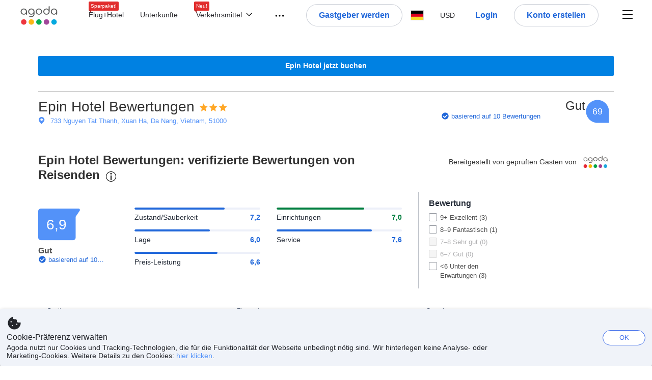

--- FILE ---
content_type: text/html; charset=utf-8
request_url: https://www.agoda.com/de-de/epin-hotel/reviews/da-nang-vn.html
body_size: 35195
content:

<!DOCTYPE html>
<html lang="de" kite-lang="de" class="chrome no-js" dir="ltr">
<head>
    <meta charset="utf-8" />
        <meta name="viewport" content="width=device-width, initial-scale=1.0" />
    
        <meta name="referrer" content="origin-when-cross-origin" />
    
    <title></title>
    <link rel="icon" href="/favicon.ico" />

<script type="text/javascript" id="messagingClientLite">
!function(t,e){if("object"==typeof exports&&"object"==typeof module)module.exports=e();else if("function"==typeof define&&define.amd)define([],e);else{var n=e();for(var r in n)("object"==typeof exports?exports:t)[r]=n[r]}}("undefined"!=typeof self?self:this,(function(){return function(t){var e={};function n(r){if(e[r])return e[r].exports;var i=e[r]={i:r,l:!1,exports:{}};return t[r].call(i.exports,i,i.exports,n),i.l=!0,i.exports}return n.m=t,n.c=e,n.d=function(t,e,r){n.o(t,e)||Object.defineProperty(t,e,{enumerable:!0,get:r})},n.r=function(t){"undefined"!=typeof Symbol&&Symbol.toStringTag&&Object.defineProperty(t,Symbol.toStringTag,{value:"Module"}),Object.defineProperty(t,"__esModule",{value:!0})},n.t=function(t,e){if(1&e&&(t=n(t)),8&e)return t;if(4&e&&"object"==typeof t&&t&&t.__esModule)return t;var r=Object.create(null);if(n.r(r),Object.defineProperty(r,"default",{enumerable:!0,value:t}),2&e&&"string"!=typeof t)for(var i in t)n.d(r,i,function(e){return t[e]}.bind(null,i));return r},n.n=function(t){var e=t&&t.__esModule?function(){return t.default}:function(){return t};return n.d(e,"a",e),e},n.o=function(t,e){return Object.prototype.hasOwnProperty.call(t,e)},n.p="",n(n.s=232)}({0:function(t,e,n){"use strict";n.d(e,"c",(function(){return i})),n.d(e,"a",(function(){return o})),n.d(e,"b",(function(){return u})),n.d(e,"d",(function(){return s})),n.d(e,"g",(function(){return a})),n.d(e,"e",(function(){return c})),n.d(e,"f",(function(){return f}));var r=function(t,e){return(r=Object.setPrototypeOf||{__proto__:[]}instanceof Array&&function(t,e){t.__proto__=e}||function(t,e){for(var n in e)Object.prototype.hasOwnProperty.call(e,n)&&(t[n]=e[n])})(t,e)};function i(t,e){if("function"!=typeof e&&null!==e)throw new TypeError("Class extends value "+String(e)+" is not a constructor or null");function n(){this.constructor=t}r(t,e),t.prototype=null===e?Object.create(e):(n.prototype=e.prototype,new n)}var o=function(){return(o=Object.assign||function(t){for(var e,n=1,r=arguments.length;n<r;n++)for(var i in e=arguments[n])Object.prototype.hasOwnProperty.call(e,i)&&(t[i]=e[i]);return t}).apply(this,arguments)};function u(t,e,n,r){return new(n||(n=Promise))((function(i,o){function u(t){try{a(r.next(t))}catch(t){o(t)}}function s(t){try{a(r.throw(t))}catch(t){o(t)}}function a(t){var e;t.done?i(t.value):(e=t.value,e instanceof n?e:new n((function(t){t(e)}))).then(u,s)}a((r=r.apply(t,e||[])).next())}))}function s(t,e){var n,r,i,o,u={label:0,sent:function(){if(1&i[0])throw i[1];return i[1]},trys:[],ops:[]};return o={next:s(0),throw:s(1),return:s(2)},"function"==typeof Symbol&&(o[Symbol.iterator]=function(){return this}),o;function s(s){return function(a){return function(s){if(n)throw new TypeError("Generator is already executing.");for(;o&&(o=0,s[0]&&(u=0)),u;)try{if(n=1,r&&(i=2&s[0]?r.return:s[0]?r.throw||((i=r.return)&&i.call(r),0):r.next)&&!(i=i.call(r,s[1])).done)return i;switch(r=0,i&&(s=[2&s[0],i.value]),s[0]){case 0:case 1:i=s;break;case 4:return u.label++,{value:s[1],done:!1};case 5:u.label++,r=s[1],s=[0];continue;case 7:s=u.ops.pop(),u.trys.pop();continue;default:if(!(i=u.trys,(i=i.length>0&&i[i.length-1])||6!==s[0]&&2!==s[0])){u=0;continue}if(3===s[0]&&(!i||s[1]>i[0]&&s[1]<i[3])){u.label=s[1];break}if(6===s[0]&&u.label<i[1]){u.label=i[1],i=s;break}if(i&&u.label<i[2]){u.label=i[2],u.ops.push(s);break}i[2]&&u.ops.pop(),u.trys.pop();continue}s=e.call(t,u)}catch(t){s=[6,t],r=0}finally{n=i=0}if(5&s[0])throw s[1];return{value:s[0]?s[1]:void 0,done:!0}}([s,a])}}}Object.create;function a(t){var e="function"==typeof Symbol&&Symbol.iterator,n=e&&t[e],r=0;if(n)return n.call(t);if(t&&"number"==typeof t.length)return{next:function(){return t&&r>=t.length&&(t=void 0),{value:t&&t[r++],done:!t}}};throw new TypeError(e?"Object is not iterable.":"Symbol.iterator is not defined.")}function c(t,e){var n="function"==typeof Symbol&&t[Symbol.iterator];if(!n)return t;var r,i,o=n.call(t),u=[];try{for(;(void 0===e||e-- >0)&&!(r=o.next()).done;)u.push(r.value)}catch(t){i={error:t}}finally{try{r&&!r.done&&(n=o.return)&&n.call(o)}finally{if(i)throw i.error}}return u}function f(t,e,n){if(n||2===arguments.length)for(var r,i=0,o=e.length;i<o;i++)!r&&i in e||(r||(r=Array.prototype.slice.call(e,0,i)),r[i]=e[i]);return t.concat(r||Array.prototype.slice.call(e))}Object.create},1:function(t,e,n){"use strict";(function(t){n.d(e,"a",(function(){return r}));var r=function(){function e(){}return e.current=function(){var e="undefined"!=typeof window?window:"undefined"!=typeof self?self:void 0!==t?t:null;if(!e)throw new Error("Unsupported environment.");return e},e}()}).call(this,n(30))},13:function(t,e,n){"use strict";n.d(e,"a",(function(){return i})),n.d(e,"b",(function(){return r}));var r,i={measurement:0,default:1,log:2};!function(t){t[t.measurement=0]="measurement",t[t.generic=1]="generic",t[t.log=2]="log"}(r||(r={}))},17:function(t,e,n){"use strict";function r(t,e,n){for(var r=n.length,i=0;i<r;i++){var o=n[i];if(o)for(var u in o)o.hasOwnProperty(u)&&t(u,o[u])}}n.d(e,"a",(function(){return r}))},18:function(t,e,n){"use strict";n.d(e,"b",(function(){return i})),n.d(e,"a",(function(){return u}));var r=n(13);function i(t){var e=r.a[t];return e=void 0===e?r.a.default:e}var o={trace:0,debug:1,info:2,warn:3,error:4,fatal:5};function u(t,e){if("measurement"===t){var n=e.name;return delete e.name,n}if("log"===t){var r=o[e.level];return r="number"==typeof r?r:2,delete e.level,r.toString()}return t}},232:function(t,e,n){"use strict";n.r(e),n.d(e,"MessagingClient",(function(){return a}));var r=n(1),i=n(73),o=n(28),u=function(){function t(){this.buffer={items:[]},this.contextData={}}return t.prototype.send=function(e){var n=this.buffer.items,r=t.MaxBufferSize-n.length;r>0&&(e instanceof Array?(r<e.length&&(e=e.slice(0,r)),this.buffer.items=e.concat(n)):this.buffer.items.push(e))},t.prototype.dispose=function(t){this.buffer.items.length=0,t&&t()},t.prototype.environment=function(t){},t.prototype.context=function(t){var e=this.contextData;e.sessionId=t.sessionId||e.sessionId,e.userId=t.userId||e.userId},t.MaxBufferSize=15e3,t}(),s=n(36),a=function(){function t(t){this._test=t}return t.create=function(e){return t.instantiate(e)},t.instantiate=function(e){return(new t).instantiate(e)},t.environment=function(e){return new t(e)},t.prototype.instantiate=function(t){var e,n,r=o.a.get();if(r.environment=r.environment||t,r.test=r.test||this._test,r.messagingClient)return r.messagingClient;var a=new u,c=new s.a(a,new i.a,null!==(n=null===(e=r.environment)||void 0===e?void 0:e.apiKey)&&void 0!==n?n:"");return r.buffer=a.buffer,r.context=a.contextData,r.messagingClient=c,c},t}();r.a.current().MessagingClient=a,a.instantiate()},28:function(t,e,n){"use strict";n.d(e,"a",(function(){return o}));var r=n(1),i="MessagingClient-LiteData",o=function(){function t(){}return t.get=function(){var t=r.a.current();return t[i]||(t[i]={})},t.clear=function(){delete r.a.current()[i]},t}()},30:function(t,e){var n;n=function(){return this}();try{n=n||new Function("return this")()}catch(t){"object"==typeof window&&(n=window)}t.exports=n},35:function(t,e,n){"use strict";n.d(e,"a",(function(){return r}));var r=function(){function t(){}return t.current=function(){return window&&window.__MCJS_EXTENSION_DATA__||{}},t}()},36:function(t,e,n){"use strict";n.d(e,"a",(function(){return y}));var r=n(0),i=function(t){function e(){var n=t.call(this,"Bridge not exist")||this;return Object.setPrototypeOf(n,e.prototype),n}return Object(r.c)(e,t),e}(Error),o=function(t){function e(n){var r=t.call(this,"Unsupported bridge version: ".concat(n))||this;return Object.setPrototypeOf(r,e.prototype),r}return Object(r.c)(e,t),e}(Error),u=function(t){function e(){var n=t.call(this,"Operation Timeout error")||this;return Object.setPrototypeOf(n,e.prototype),n}return Object(r.c)(e,t),e}(Error),s=function(t){function e(n){var r,i,o=this;return(o=t.call(this,(null===(r=n.error)||void 0===r?void 0:r.message)||"Unknown error")||this).code=(null===(i=n.error)||void 0===i?void 0:i.code)||"UNKNOWN",Object.setPrototypeOf(o,e.prototype),o}return Object(r.c)(e,t),e}(Error);function a(t,e){return Object(r.b)(this,void 0,void 0,(function(){var n,i,o;return Object(r.d)(this,(function(r){switch(r.label){case 0:if((n=e.signal).aborted)throw new Error("Operation canceled");i=new AbortController,n.addEventListener("abort",(function(){}),{once:!0,signal:i.signal}),r.label=1;case 1:return r.trys.push([1,,3,4]),[4,t()];case 2:if(o=r.sent(),n.aborted)throw new Error("Operation canceled");return[3,4];case 3:return i.abort(),[7];case 4:return[2,o]}}))}))}function c(t,e){return Object(r.b)(this,void 0,void 0,(function(){function n(){return Object(r.b)(this,void 0,void 0,(function(){return Object(r.d)(this,(function(e){switch(e.label){case 0:return e.trys.push([0,,2,3]),[4,a(t,{signal:o.signal})];case 1:return[2,e.sent()];case 2:return i.abort(),[7];case 3:return[2]}}))}))}var i,o,s,c=this;return Object(r.d)(this,(function(t){switch(t.label){case 0:return i=new AbortController,o=new AbortController,s=function(){return Object(r.b)(c,void 0,void 0,(function(){return Object(r.d)(this,(function(t){return[2,new Promise((function(t,n){var r=setTimeout((function(){i.signal.aborted?t(void 0):(o.abort(),n(new u)),clearTimeout(r)}),e.timeout)}))]}))}))},[4,Promise.race([s(),n()])];case 1:return[2,t.sent()]}}))}))}function f(t){return Object(r.b)(this,void 0,void 0,(function(){return Object(r.d)(this,(function(e){return[2,new Promise((function(e,n){setTimeout((function(){try{var r=t();e(r)}catch(t){n(t)}}),0)}))]}))}))}var l,d=function(){function t(t){this.bridge=t}return t.prototype.postMessage=function(t){return Object(r.b)(this,void 0,void 0,(function(){var e,n,i=this;return Object(r.d)(this,(function(o){switch(o.label){case 0:return[4,c((function(){return Object(r.b)(i,void 0,void 0,(function(){var e=this;return Object(r.d)(this,(function(n){return[2,f((function(){return e.bridge.postMessage(JSON.stringify(t))}))]}))}))}),{timeout:5e3})];case 1:if(e=o.sent(),"error"===(n=JSON.parse(e)).status)throw new s(n);return[2,n]}}))}))},t}(),b=function(){function t(t){this.bridge=t}return t.prototype.postMessage=function(t){return Object(r.b)(this,void 0,void 0,(function(){var e,n=this;return Object(r.d)(this,(function(i){switch(i.label){case 0:return[4,c((function(){return Object(r.b)(n,void 0,void 0,(function(){return Object(r.d)(this,(function(e){return[2,this.bridge.nativePromise("mcjsBridge","postMessage",t)]}))}))}),{timeout:5e3})];case 1:if("error"===(e=i.sent()).status)throw new s(e);return[2,e]}}))}))},t}(),v=function(){function t(t){this.bridge=t}return t.prototype.postMessage=function(t){return Object(r.b)(this,void 0,void 0,(function(){var e,n=this;return Object(r.d)(this,(function(r){switch(r.label){case 0:return[4,c((function(){return n.bridge.postMessage(t)}),{timeout:5e3})];case 1:if("error"===(e=r.sent()).status)throw new s(e);return[2,e]}}))}))},t}();function p(t){var e,n,i,u,a,p,h,m,g,y;return Object(r.b)(this,void 0,void 0,(function(){var w,O,j,_,x,S,M=this;return Object(r.d)(this,(function(E){switch(E.label){case 0:return l?[2,l]:(null===(e=null==t?void 0:t.Capacitor)||void 0===e?void 0:e.isNativePlatform())&&(null===(n=null==t?void 0:t.Capacitor)||void 0===n?void 0:n.isPluginAvailable("mcjsBridge"))?(w=t.Capacitor,[4,c((function(){return w.nativePromise("mcjsBridge","postMessage",{type:"get-bridge-version"})}),{timeout:5e3})]):[3,2];case 1:if("success"!==(S=E.sent()).status)throw new s(S);switch(null===(i=S.data)||void 0===i?void 0:i.version){case 1:return[2,l=new b(t.Capacitor)];default:throw new o(null===(u=S.data)||void 0===u?void 0:u.version)}return[3,7];case 2:return(null===(p=null===(a=null==t?void 0:t.webkit)||void 0===a?void 0:a.messageHandlers)||void 0===p?void 0:p.mcjsBridge)?(O=t.webkit.messageHandlers.mcjsBridge,[4,c((function(){return O.postMessage({type:"get-bridge-version"})}),{timeout:5e3})]):[3,4];case 3:if("success"!==(S=E.sent()).status)throw new s(S);switch(null===(h=S.data)||void 0===h?void 0:h.version){case 1:return[2,l=new v(t.webkit.messageHandlers.mcjsBridge)];default:throw new o(null===(m=S.data)||void 0===m?void 0:m.version)}return[3,7];case 4:return(null==t?void 0:t.mcjsBridge)?(j=t.mcjsBridge,_=function(){return j.postMessage(JSON.stringify({type:"get-bridge-version"}))},[4,c((function(){return Object(r.b)(M,void 0,void 0,(function(){return Object(r.d)(this,(function(t){return[2,f((function(){return _()}))]}))}))}),{timeout:5e3})]):[3,6];case 5:if(x=E.sent(),"success"!==(S=JSON.parse(x)).status)throw new s(S);switch(null===(g=S.data)||void 0===g?void 0:g.version){case 1:return[2,l=new d(t.mcjsBridge)];default:throw new o(null===(y=S.data)||void 0===y?void 0:y.version)}return[3,7];case 6:return[2,void 0];case 7:return[2]}}))}))}var h=n(35),m=n(44),g=n(18),y=function(){function t(t,e,n){this.sender=t,this._time=e,this._apiKey=n,window.addEventListener("message",this.onMessageReceivedFromMimir.bind(this))}return t.prototype.onMessageReceivedFromMimir=function(t){var e,n;if("analytics-extension"===(null===(e=null==t?void 0:t.data)||void 0===e?void 0:e.id))switch(null===(n=t.data)||void 0===n?void 0:n.name){case"enable-debug-mode":this.debug(!0);break;case"disable-debug-mode":this.debug(!1)}},t.prototype.create=function(t,e,n){var r=Number(null==n?void 0:n.timestamp);("number"!=typeof r||isNaN(r)||r<1e5)&&(r=this._time.now());var i={_meta:{timestamp:r,type:t}};return e&&Object(m.a)(i,e),i},t.prototype.send=function(t,e){var n,i;return Object(r.b)(this,void 0,void 0,(function(){var o;return Object(r.d)(this,(function(r){switch(r.label){case 0:if(!t||!t._meta)throw new Error("Message or message type is undefined");t=JSON.parse(JSON.stringify(t)),null!==(n=(i=t._meta).timestamp)&&void 0!==n||(i.timestamp=this._time.now()),t._meta.tabId=h.a.current().tabId,r.label=1;case 1:return r.trys.push([1,3,,4]),[4,this.bridgeToNative(t)];case 2:return r.sent(),[3,4];case 3:return o=r.sent(),this.addBridgeFallbackReason(t,o),this.sender.send(t,e),[3,4];case 4:return[2]}}))}))},t.prototype.bridgeToNative=function(t){return Object(r.b)(this,void 0,void 0,(function(){var e,n,o,u;return Object(r.d)(this,(function(s){switch(s.label){case 0:return[4,p(window)];case 1:if(!(e=s.sent()))throw new i;return delete(n=Object(r.a)({},t))._meta,o=Object(g.a)(t._meta.type,t),u=Object(g.b)(t._meta.type),[4,e.postMessage({type:"send-message",data:{timestamp:t._meta.timestamp||0,messageName:o,partitionKey:"",messageType:u,payload:JSON.stringify(n),apiKey:this._apiKey}})];case 2:return s.sent(),[2]}}))}))},t.prototype.addBridgeFallbackReason=function(t,e){e instanceof i?t._meta.webview_bridge_fallback_reason="BRIDGE_NOT_EXIST":e instanceof o?t._meta.webview_bridge_fallback_reason="UNSUPPORTED_BRIDGE_VERSION":e instanceof u?t._meta.webview_bridge_fallback_reason="BRIDGE_TIMEOUT_ERROR":e instanceof s?t._meta.webview_bridge_fallback_reason=e.code:e instanceof Error?t._meta.webview_bridge_fallback_reason=e.message:t._meta.webview_bridge_fallback_reason="UNKNOWN_ERROR"},t.prototype.debug=function(t,e){this.sender.environment({debug:t,logs:e})},t.prototype.context=function(t){this.sender.context(t)},t}()},44:function(t,e,n){"use strict";n.d(e,"a",(function(){return i}));var r=n(17);function i(t){for(var e=[],n=1;n<arguments.length;n++)e[n-1]=arguments[n];return t||(t={}),Object(r.a)((function(e,n){void 0===t[e]&&(t[e]=n)}),t,e),t}},73:function(t,e,n){"use strict";n.d(e,"a",(function(){return r}));var r=function(){function t(){}return t.prototype.now=function(){return+new Date},t}()}})}));
</script><script type="text/javascript">
const messagingClient = MessagingClient.instantiate();

function loadErrorHandler(err) {
    const src = err.path[0].src;
    const href = err.path[0].href;
    var message = ["could not load", src ? src : href].join(" ");
    try {
        const log = messagingClient.create('log', { logLevel: 'error', message: message, applicationName: 'cronos', loggerName: 'Fe.Cronos.Logger' });
        messagingClient.send(log);
    }
    catch (exception) {
    }
}
</script>    
    <link href='https://cdn6.agoda.net/cdn-accom-web/js/assets/browser-bundle/961-403f5f25097e.css' rel='stylesheet' onerror='loadErrorHandler.call(this, event)'/><link href='https://cdn6.agoda.net/cdn-accom-web/js/assets/browser-bundle/9528-13a22e9b2efe.css' rel='stylesheet' onerror='loadErrorHandler.call(this, event)'/><link href='https://cdn6.agoda.net/cdn-accom-web/js/assets/browser-bundle/1332-deeb6da9a74f.css' rel='stylesheet' onerror='loadErrorHandler.call(this, event)'/><link href='https://cdn6.agoda.net/cdn-accom-web/js/assets/browser-bundle/review-079b8ae3f8c8.css' rel='stylesheet' onerror='loadErrorHandler.call(this, event)'/>

    


            <script type="text/javascript" id="EdgeRedirect">
                try {
                    if (/MSIE \d|Trident.*rv:/.test(navigator.userAgent)) {
                        function getCookie(cname) {
                            var name = cname + "=";
                            var decodedCookie = decodeURIComponent(document.cookie);
                            var ca = decodedCookie.split(';');
                            for (var i = 0; i < ca.length; i++) {
                                var c = ca[i];
                                while (c.charAt(0) == ' ') {
                                    c = c.substring(1);
                                }
                                if (c.indexOf(name) == 0) {
                                    return c.substring(name.length, c.length);
                                }
                            }
                            return "";
                        }

                        function updateQueryStringParameter(uri, key, value) {
                            var re = new RegExp("([?&])" + key + "=.*?(&|$)", "i");
                            var separator = uri.indexOf('?') !== -1 ? "&" : "?";
                            if (uri.match(re)) {
                                return uri.replace(re, '$1' + key + "=" + value + '$2');
                            }
                            else {
                                return uri + separator + key + "=" + value;
                            }
                        }

                        var tracker = getCookie("agoda.user.03").split("&")[0].replace("UserId=", "");
                        window.location = 'microsoft-edge:' + updateQueryStringParameter(window.location.href, "follow_redirect", tracker);
                        // fall back url if cannot go to Edge browser
                        setTimeout(function () {
                            window.location = 'https://go.microsoft.com/fwlink/?linkid=2135547';
                        }, 1);
                    }
                } catch (e) {
                    // do nothing
                }
            </script>
        <script>
    try {
    !function(e,t){if("object"==typeof exports&&"object"==typeof module)module.exports=t();else if("function"==typeof define&&define.amd)define([],t);else{var n=t();for(var r in n)("object"==typeof exports?exports:e)[r]=n[r]}}(window,(function(){return function(e){var t={};function n(r){if(t[r])return t[r].exports;var i=t[r]={i:r,l:!1,exports:{}};return e[r].call(i.exports,i,i.exports,n),i.l=!0,i.exports}return n.m=e,n.c=t,n.d=function(e,t,r){n.o(e,t)||Object.defineProperty(e,t,{enumerable:!0,get:r})},n.r=function(e){"undefined"!=typeof Symbol&&Symbol.toStringTag&&Object.defineProperty(e,Symbol.toStringTag,{value:"Module"}),Object.defineProperty(e,"__esModule",{value:!0})},n.t=function(e,t){if(1&t&&(e=n(e)),8&t)return e;if(4&t&&"object"==typeof e&&e&&e.__esModule)return e;var r=Object.create(null);if(n.r(r),Object.defineProperty(r,"default",{enumerable:!0,value:e}),2&t&&"string"!=typeof e)for(var i in e)n.d(r,i,function(t){return e[t]}.bind(null,i));return r},n.n=function(e){var t=e&&e.__esModule?function(){return e.default}:function(){return e};return n.d(t,"a",t),t},n.o=function(e,t){return Object.prototype.hasOwnProperty.call(e,t)},n.p="",n(n.s=35)}({35:function(e,t,n){"use strict";Object.defineProperty(t,"__esModule",{value:!0}),n(36)},36:function(e,t){var n,r,i,o,u,f,c,a,l,p,s,d;u={passive:!0,capture:!0},f=new Date,c=function(){o=[],r=-1,n=null,s(addEventListener)},a=function(e,t){n||(n=t,r=e,i=new Date,s(removeEventListener),l())},l=function(){if(r>=0&&r<i-f){var e={entryType:"first-input",name:n.type,target:n.target,cancelable:n.cancelable,startTime:n.timeStamp,processingStart:n.timeStamp+r};o.forEach((function(t){t(e)})),o =[]}},p =function(e){if(e.cancelable){var t=(e.timeStamp>
        1e12?new Date:performance.now())-e.timeStamp;"pointerdown"==e.type?function(e,t){var n=function(){a(e,t),i()},r=function(){i()},i=function(){removeEventListener("pointerup",n,u),removeEventListener("pointercancel",r,u)};addEventListener("pointerup",n,u),addEventListener("pointercancel",r,u)}(t,e):a(t,e)}},s=function(e){["mousedown","keydown","touchstart","pointerdown"].forEach((function(t){return e(t,p,u)}))},d="hidden"===document.visibilityState?0:1/0,addEventListener("visibilitychange",(function e(t){"hidden"===document.visibilityState&&(d=t.timeStamp,removeEventListener("visibilitychange",e,!0))}),!0),c(),self.webVitals={firstInputPolyfill:function(e){o.push(e),l()},resetFirstInputPolyfill:c,get firstHiddenTime(){return d}}}})}));
    } catch(e) {
        window.webVitalsPolyfillDebugInfo = e;
    }
    window.performanceClientContext = {"isEnabled":true,"clientProfile":{"Device":1,"Os":2,"Client":1,"SubClient":0}} ?? {};
</script>


    <div id="seo-data"></div>

</head>

<body class=" desktop BWHF-4821 ltr themed theme-agoda">
    <div id="mockDataEnabled" value="False"></div>
    <div id="login-react-popup"></div>
    <div id="login-react-root"></div>
    <div id="pointsmax-panel-react-root" data-hotel-id="" data-signin-landing=""></div>

    <input id="backwardRequestVerificationToken"
           name="backwardRequestVerificationToken"
           type="hidden"
           value="jJ1laEq&#x2B;jiJcCl/WW0lZ5w3kt9&#x2B;LJuovuaP6I7xPmXA=:YKoNvrYQYi4pi2BdfVFDnWdvqsk=" />

<input id="requestVerificationToken"
       name="requestVerificationToken"
       type="hidden"
       value="CfDJ8Dkuqwv-0VhLoFfD8dw7lYyUREuAfr037fS4n4WQraMGob41au9_iA4lVMQQyndkZdyAHbSh-dq9j-dHdBII6X8j2IQ-Pr-xHoJRzl6TGRGTWbbPMzz2OH19ahkctuPFiDwtf3yGBAJMYbQmfsLHtrI" />



<script>
    (function () {
        var method;
        var noop = function () { };
        var methods = [
            'assert', 'clear', 'count', 'debug', 'dir', 'dirxml', 'error',
            'exception', 'group', 'groupCollapsed', 'groupEnd', 'info', 'log',
            'markTimeline', 'profile', 'profileEnd', 'table', 'time', 'timeEnd',
            'timeline', 'timelineEnd', 'timeStamp', 'trace', 'warn'
        ];
        var length = methods.length;
        var console = (window.console = window.console || {});

        while (length--) {
            method = methods[length];
            if (!console[method]) {
                console[method] = noop;
            }
        }

    }());
    window.loginParamsUrl = '/api/de-de/Login/Params';
    window.feMsgConfig = {"Environment":"production","Cluster":"am","DC":"am","PageTypeId":9,"Disable":true};
    window.ssoUrl = null;
    window.ssoLogoutUrl = null;

    var whitelabel = { theme: 'theme-agoda' };
    var agoda = agoda || {};
    agoda.isCronos = true;
    agoda.userDevice = {
        mobileDeviceType: 'NOTMOBILE',
        devicePlatformId: 1,
        deviceType: 'desktop'
    };
    agoda.featureList = {"RegulationShowExclusivePriceSetting":{},"ShowGoogleLogin":{}};
    agoda.isBrazeEnabled = true;
    agoda.login = { isReact: true };
    agoda.BrazeSettings = {"IsEnabled":false,"IsEnabledLogin":false,"IsWhiteLabelEnabled":false,"IsAllowOrigin":false,"IsNonLoginEnabled":false,"AllowPages":[],"ExcludeAids":[]};
</script>



<script>
    window.agoda = window.agoda || {};
    window.agoda.bVariantsConfig = {"expids":["WLPLAUNCH-1674","AVENGERS-2987","WLPLAUNCH-1674","ICBE-192","CLICK-176-UCS","CARTPACK-49","AVENGERS-2987","ACT-5422","JTBUAT-313","AVENGERS-2890","ADSREQ-1614","PKGWEB-494","PMARKETING-3307","WLPLAUNCH-1674","JTBFP-615","CARTPACK-49","LT-1702","PFE-12250","BWHF-4821","ROOMIE-2041","CARTPACK-945","BWHF-5118","UNISAVE-374","LT-1537","AVENGERS-2987","PFE-12545","AVENGERS-2890","PFE-12556","JTBUAT-313","BWHF-5582","FLEX-2219","PATH-132","HERMES-4219","WLPLAUNCH-1674","BAY-12622","BWHF-3505","JTBFP-615","CLICK-176-UCS","CARTPACK-49","LT-1680","LT-1482-RED","PFE-12138","INSTANT-ACCRUAL","PFE-12250","CONTENTAPP-1489","CONTENTAPP-1871","CARTPACK-945","BWHF-5118","UNISAVE-374","AVENGERS-2987","PFE-12545","LT-1702","AVENGERS-2890","PFE-12556","JTBUAT-313"],"unseenExpids":{"login-4217":false},"endpoint":"/api/cronos/layout/unseenexperiments/send","expiry":0}
</script>

<script>
    var agoda = window.agoda || {};
    agoda.pageConfig =  {"correlationId":"03f5f74a-4565-4d34-9d0f-349f961527d0","analyticsSessionId":"-2403443247824352526","pageTypeId":9,"realLanguageId":3,"languageId":3,"origin":"US","stateCode":"OH","cid":-1,"tag":"","userId":"de94514c-fc12-4cf3-ab97-0ed12ed5d331","whitelabelid":1,"loginLvl":0,"storefrontId":3,"currencyId":7,"currencyCode":"USD","htmlLanguage":"de-de","cultureInfoName":"de-de","machineName":"am-pc-4g-acm-web-user-66f94849dc-r7v54","trafficGroupId":4,"sessionId":"s5evekrl1omuvrrnfvpcihlr","trafficSubGroupId":4,"aid":130243,"useFullPageLogin":true,"cttp":2,"isRealUser":true,"mode":"production","utm_medium":"","utm_source":"","utm_campaign":"","utm_content":"","utm_term":"","browserFamily":"Chrome","cdnDomain":"agoda.net"};
    agoda.userDevice =  {"devicePlatformId":1,"deviceType":"desktop","mobileDeviceType":"NOTMOBILE"};
    agoda.userAgentInfo =  {"isPrerender":false};
    agoda.rumpagetype = '';
    window.webgateApiUrl = 'https://www.agoda.com';
    window.gatewayApiUrl = '//www.agoda.com/api/gw';
</script>
<script>
    var agoda = agoda || {};
    agoda.features = {"agodaHomes":{},"flights":{},"pointsMax":{},"accommodation":{},"agodaCash":{},"cashBack":{},"comparePrices":{},"reviews":{"isOverheardHomeEnabled":true,"propertyRatingScale":10,"propertyDefaultProvider":-1,"isSubmissionEnabled":true,"isStarRatingPopupEnabled":true},"agodaVip":{},"currency":{"isCurrencySwitchRequired":true,"priceDisplay":true},"language":{"isLanguageSwitchRequired":true,"defaultLanguage":"en-us"},"footerAncillaryLinks":{},"trendingDataContents":{},"branding":{"brands":["agoda","priceline","kayak","rental-cars","booking-com","open-table"],"brandsWithText":[]},"userManageBooking":{"isHotelEnabled":true,"isFlightEnabled":true},"userMessaging":{},"userProfile":{"isSocialEnabled":true,"isPaymentEnabled":true,"isEmailSubscriptionEnabled":true},"favorites":{},"facebookLogin":{},"stacklaWidget":{},"hygienePlusBanner":{},"featuredLuxuryHotel":{},"bestPriceGuarantee":{},"accountProviders":{"mobileNumber":true},"manageMyBookings":{"showContactProperty":true,"showQuickAnswers":true,"showAirportTransfer":true,"showExternalBookingId":false},"chinaMarket":{},"login":{"showBenefits":true,"resetPasswordRedirect":false},"signUp":{},"tealium":{"account":"agoda"},"privateSale":{},"googleMaps":{"parameters":{"channel":"agoda","client":"gme-booking","key":"AIzaSyC8COgFCyVzK5lDTEqp__tEGkTqRPnIjkM"}},"groundTransport":{},"flightHotelPackages":{"backgroundUrl":"https://cdn6.agoda.net/images/PACKAGES-251/default/pkg_headbg_modifysearch@2x.jpg","mobileSearchHeaderBackground":null},"multiHotelPackages":{},"connectedTrip":{},"myBookingsButton":{"buttonBehavior":"link"},"occupancyOptions":{"showOccupancyOptions":true,"solo":true,"couple":true,"family":true,"group":true,"business":true},"themedDomestic":{},"flightCrossSellHotel":{},"coupons":{"pageVersion":1},"activities":{},"navigationProductMenu":{"accommodations":{"isEnabled":true,"isMultiProductPanelEnabled":false},"flights":{"isEnabled":true,"isMultiProductPanelEnabled":false},"packages":{"isEnabled":true,"isMultiProductPanelEnabled":false},"deals":{"isEnabled":true,"isMultiProductPanelEnabled":false},"homes":{"isEnabled":true,"isMultiProductPanelEnabled":false},"airportsTransfer":{"isEnabled":true,"isMultiProductPanelEnabled":false},"carRentals":{"isEnabled":true,"isMultiProductPanelEnabled":false},"thingsToDo":{"isEnabled":false,"isMultiProductPanelEnabled":false},"cruises":{"isEnabled":false,"isMultiProductPanelEnabled":false},"tourTravel":{"isEnabled":false,"isMultiProductPanelEnabled":false},"activities":{"isEnabled":true,"isMultiProductPanelEnabled":true}},"redirectToApp":{},"shoppingCart":{},"logo":{"locales":{"default":{"name":"agoda-color-default","url":"images/kite-js/logo/agoda/color-default.svg"}},"width":89,"height":37},"agodaPreferred":{},"bookOnRequest":{},"shoppingCartIconStyle":{"size":"xl2"},"taxAndFeeLabelInCart":{"withPassenger":false},"showTimeLimitedOffers":{},"directPartners":{"bzbciti":{"partnerNameCms":304930,"logoImageUrl":"https://cdn6.agoda.net/images/external_loyalty/partners/Buzzbees/logo-citi.svg","loginRedirectUrl":"/partner/bzbciti/login","cms":{"partnerannouncementprelogintext":301576,"loginredirectconfirmationmodalcancelbuttonlabel":252233,"tncinitialtext":143881,"redemptionboxredeembuttonactivelabel":134503,"redemptionpricebannerdisplaytext":277306,"loginpanelbodytext":301575,"loginpanelheadertext":301574,"redeempointsamountexceedsbookingamounterrortext":142639,"maxpointsapplylabel":301581,"loginredirectconfirmationmodalbodytext":301578,"redemptionboxtitle":134501,"loginredirectconfirmationmodalheadertext":301577,"rewardsbalancetext":257840,"programdisplayeconomicstext":252241,"redemptionboxredeembuttoninactivelabel":134502,"loginpanelloginbuttonlabel":134499,"pricebreakdownredemptionlineitemlabel":301583,"partnerannouncementpostlogintext":301582,"bookingamountislessthanminimumbookingamounterrortext":142640,"redemptionboxrewardfiatequivalentlabel":258529,"programdisplaybalancelabel":252234,"loginredirectconfirmationmodalprimarybuttonlabel":292420,"redeempointsamountexceedsavailableamounterrortext":150023,"pricebreakdownredemptionlineitemtext":258908,"tnclattertext":143882,"redeempointsamountlessthanminredeempointerrortext":143476},"showLoginRedirectConfirmationModal":true,"programDisplayEconomicsPtcMultiplier":1,"maxPointsEnabled":true,"programs":[{"key":"bzbciti","logoUrl":"https://cdn6.agoda.net/images/external_loyalty/partners/Buzzbees/logo-citi.svg","cms":{"pricebreakdownredemptionlineitemlabel":301583,"pricebreakdownredemptionlineitembookingdetailpointsunit":301579,"pricebreakdownredemptionlineitembookingdetaillabel":301583,"displaybalanceunit":301579,"redemptionboxtitle":134501,"pricebreakdownredemptionlineitempointsunit":301579,"displaybalanceeconomicunit":301580},"sortOrder":1}]},"bzbnpl":{"partnerNameCms":316159,"logoImageUrl":"https://cdn6.agoda.net/images/external_loyalty/partners/Buzzbees/logo_nestle2.svg","loginRedirectUrl":"/partner/bzbnpl/login","cms":{"loginredirectconfirmationmodalcancelbuttonlabel":252233,"programdisplayeconomicstext":252241,"redemptionboxredeembuttoninactivelabel":134502,"tncinitialtext":143881,"loginpanelloginbuttonlabel":134499,"redemptionboxredeembuttonactivelabel":134503,"redemptionpricebannerdisplaytext":277306,"loginpanelbodytext":311216,"loginpanelheadertext":311215,"redeempointsamountexceedsbookingamounterrortext":142639,"maxpointsapplylabel":301581,"loginredirectconfirmationmodalbodytext":301578,"pricebreakdownredemptionlineitemlabel":301583,"bookingamountislessthanminimumbookingamounterrortext":142640,"redemptionboxtitle":134501,"redemptionboxrewardfiatequivalentlabel":258529,"programdisplaybalancelabel":252234,"loginredirectconfirmationmodalprimarybuttonlabel":292420,"redeempointsamountexceedsavailableamounterrortext":150023,"pricebreakdownredemptionlineitemtext":258908,"tnclattertext":143882,"loginredirectconfirmationmodalheadertext":301577,"rewardsbalancetext":257840,"redeempointsamountlessthanminredeempointerrortext":143476},"showLoginRedirectConfirmationModal":true,"programDisplayEconomicsPtcMultiplier":1,"maxPointsEnabled":true,"programs":[{"key":"nestle","logoUrl":"https://cdn6.agoda.net/images/external_loyalty/partners/Buzzbees/logo_nestle2.svg","cms":{"pricebreakdownredemptionlineitemlabel":301583,"pricebreakdownredemptionlineitembookingdetailpointsunit":311217,"pricebreakdownredemptionlineitembookingdetaillabel":301583,"displaybalanceunit":301579,"redemptionboxtitle":134501,"pricebreakdownredemptionlineitempointsunit":311217,"displaybalanceeconomicunit":301580},"sortOrder":1}]},"bzbmpm":{"partnerNameCms":321454,"logoImageUrl":"https://cdn6.agoda.net/images/external_loyalty/partners/Buzzbees/logo_mall2.svg","loginRedirectUrl":"/partner/bzbmpm/login","cms":{"partnerannouncementprelogintext":336215,"loginredirectconfirmationmodalcancelbuttonlabel":252233,"tncinitialtext":143881,"redemptionboxredeembuttonactivelabel":134503,"redemptionpricebannerdisplaytext":277306,"loginpanelbodytext":322238,"loginpanelheadertext":322237,"redeempointsamountexceedsbookingamounterrortext":142639,"maxpointsapplylabel":301581,"loginredirectconfirmationmodalbodytext":301578,"redemptionboxtitle":134501,"loginredirectconfirmationmodalheadertext":301577,"rewardsbalancetext":257840,"programdisplayeconomicstext":252241,"redemptionboxredeembuttoninactivelabel":134502,"loginpanelloginbuttonlabel":134499,"pricebreakdownredemptionlineitemlabel":322239,"partnerannouncementpostlogintext":336216,"bookingamountislessthanminimumbookingamounterrortext":142640,"redemptionboxrewardfiatequivalentlabel":258529,"programdisplaybalancelabel":252234,"loginredirectconfirmationmodalprimarybuttonlabel":292420,"redeempointsamountexceedsavailableamounterrortext":150023,"pricebreakdownredemptionlineitemtext":258908,"tnclattertext":143882,"redeempointsamountlessthanminredeempointerrortext":143476},"showLoginRedirectConfirmationModal":true,"programDisplayEconomicsPtcMultiplier":1,"maxPointsEnabled":true,"programs":[{"key":"mcard","logoUrl":"https://cdn6.agoda.net/images/external_loyalty/partners/Buzzbees/logo_mall2.svg","cms":{"pricebreakdownredemptionlineitemlabel":322239,"pricebreakdownredemptionlineitembookingdetailpointsunit":311217,"pricebreakdownredemptionlineitembookingdetaillabel":322239,"displaybalanceunit":301579,"redemptionboxtitle":134501,"pricebreakdownredemptionlineitempointsunit":311217,"displaybalanceeconomicunit":301580},"sortOrder":1}]},"dbshkuat":{"partnerNameCms":252229,"logoImageUrl":"https://cdn.agoda.net/images/mvc/default/ex.png","loginRedirectUrl":"/partner/dbshkuat/login","cms":{"partnerannouncementprelogintext":252236,"loginredirectconfirmationmodalcancelbuttonlabel":252233,"tncinitialtext":101,"redemptionboxredeembuttonactivelabel":134503,"redemptionpricebannerdisplaytext":277306,"loginpanelbodytext":263823,"tnclatterlinktext":103,"loginpanelheadertext":260560,"partnerannouncementpreloginlink":269661,"redeempointsamountexceedsbookingamounterrortext":142639,"maxpointsapplylabel":252235,"loginredirectconfirmationmodalbodytext":252231,"redemptionboxtitle":277835,"partnerannouncementpostloginlinklabel":269660,"loginredirectconfirmationmodalheadertext":252230,"rewardsbalancetext":257840,"programdisplayeconomicstext":252241,"redemptionboxredeembuttoninactivelabel":134502,"partnerannouncementpostloginlink":269661,"loginpanelloginbuttonlabel":269757,"pricebreakdownredemptionlineitemlabel":258530,"partnerannouncementpostlogintext":269829,"bookingamountislessthanminimumbookingamounterrortext":142640,"redemptionboxrewardfiatequivalentlabel":258529,"partnerannouncementpreloginlinklabel":269660,"programdisplaybalancelabel":252234,"loginredirectconfirmationmodalprimarybuttonlabel":252232,"redeempointsamountexceedsavailableamounterrortext":150023,"pricebreakdownredemptionlineitemtext":258908,"tnclattertext":102,"redeempointsamountlessthanminredeempointerrortext":143476},"showLoginRedirectConfirmationModal":true,"programDisplayEconomicsPtcMultiplier":1,"maxPointsEnabled":true,"programs":[{"key":"DBS","logoUrl":"https://cdn6.agoda.net/images/external_loyalty/partners/dbs/dbs_dbs-dollar.png","cms":{"pricebreakdownredemptionlineitemlabel":263825,"pricebreakdownredemptionlineitembookingdetailpointsunit":269759,"pricebreakdownredemptionlineitembookingdetaillabel":263825,"displaybalanceunit":258896,"redemptionboxtitle":277835,"displayname":258900,"pricebreakdownredemptionlineitempointsunit":269759,"displaybalanceeconomicunit":258904},"sortOrder":1},{"key":"COM","logoUrl":"https://cdn6.agoda.net/images/external_loyalty/partners/dbs/dbs_compass-dollar_2.png","cms":{"pricebreakdownredemptionlineitemlabel":263826,"pricebreakdownredemptionlineitembookingdetailpointsunit":269760,"pricebreakdownredemptionlineitembookingdetaillabel":263826,"displaybalanceunit":258897,"redemptionboxtitle":277835,"displayname":258901,"pricebreakdownredemptionlineitempointsunit":269760,"displaybalanceeconomicunit":258905},"sortOrder":1}]},"bzbdmt":{"partnerNameCms":321455,"logoImageUrl":"https://cdn6.agoda.net/images/external_loyalty/partners/Buzzbees/logo_donmueng2.svg","loginRedirectUrl":"/partner/bzbdmt/login","cms":{"loginredirectconfirmationmodalcancelbuttonlabel":252233,"programdisplayeconomicstext":252241,"redemptionboxredeembuttoninactivelabel":134502,"tncinitialtext":143881,"loginpanelloginbuttonlabel":134499,"redemptionboxredeembuttonactivelabel":134503,"redemptionpricebannerdisplaytext":277306,"loginpanelbodytext":322241,"loginpanelheadertext":322240,"redeempointsamountexceedsbookingamounterrortext":142639,"maxpointsapplylabel":301581,"loginredirectconfirmationmodalbodytext":301578,"pricebreakdownredemptionlineitemlabel":322242,"bookingamountislessthanminimumbookingamounterrortext":142640,"redemptionboxtitle":134501,"redemptionboxrewardfiatequivalentlabel":258529,"programdisplaybalancelabel":252234,"loginredirectconfirmationmodalprimarybuttonlabel":292420,"redeempointsamountexceedsavailableamounterrortext":150023,"pricebreakdownredemptionlineitemtext":258908,"tnclattertext":143882,"loginredirectconfirmationmodalheadertext":301577,"rewardsbalancetext":257840,"redeempointsamountlessthanminredeempointerrortext":143476},"showLoginRedirectConfirmationModal":true,"programDisplayEconomicsPtcMultiplier":1,"maxPointsEnabled":true,"programs":[{"key":"tollway","logoUrl":"https://cdn6.agoda.net/images/external_loyalty/partners/Buzzbees/logo_donmueng2.svg","cms":{"pricebreakdownredemptionlineitemlabel":322242,"pricebreakdownredemptionlineitembookingdetailpointsunit":311217,"pricebreakdownredemptionlineitembookingdetaillabel":322242,"displaybalanceunit":301579,"redemptionboxtitle":134501,"pricebreakdownredemptionlineitempointsunit":311217,"displaybalanceeconomicunit":301580},"sortOrder":1}]},"bzbspi":{"partnerNameCms":316161,"logoImageUrl":"https://cdn6.agoda.net/images/external_loyalty/partners/Buzzbees/logo-sPlusInsurance.svg","loginRedirectUrl":"/partner/bzbspi/login","cms":{"loginredirectconfirmationmodalcancelbuttonlabel":252233,"programdisplayeconomicstext":252241,"redemptionboxredeembuttoninactivelabel":134502,"tncinitialtext":143881,"loginpanelloginbuttonlabel":134499,"redemptionboxredeembuttonactivelabel":134503,"redemptionpricebannerdisplaytext":277306,"loginpanelbodytext":311216,"loginpanelheadertext":311215,"redeempointsamountexceedsbookingamounterrortext":142639,"maxpointsapplylabel":301581,"loginredirectconfirmationmodalbodytext":301578,"pricebreakdownredemptionlineitemlabel":301583,"bookingamountislessthanminimumbookingamounterrortext":142640,"redemptionboxtitle":134501,"redemptionboxrewardfiatequivalentlabel":258529,"programdisplaybalancelabel":252234,"loginredirectconfirmationmodalprimarybuttonlabel":292420,"redeempointsamountexceedsavailableamounterrortext":150023,"pricebreakdownredemptionlineitemtext":258908,"tnclattertext":143882,"loginredirectconfirmationmodalheadertext":301577,"rewardsbalancetext":257840,"redeempointsamountlessthanminredeempointerrortext":143476},"showLoginRedirectConfirmationModal":true,"programDisplayEconomicsPtcMultiplier":1,"maxPointsEnabled":true,"programs":[{"key":"splus","logoUrl":"https://cdn6.agoda.net/images/external_loyalty/partners/Buzzbees/logo-sPlusInsurance.svg","cms":{"pricebreakdownredemptionlineitemlabel":301583,"pricebreakdownredemptionlineitembookingdetailpointsunit":311217,"pricebreakdownredemptionlineitembookingdetaillabel":301583,"displaybalanceunit":301579,"redemptionboxtitle":134501,"pricebreakdownredemptionlineitempointsunit":311217,"displaybalanceeconomicunit":301580},"sortOrder":1}]},"dbssg":{"partnerNameCms":252229,"logoImageUrl":"https://cdn.agoda.net/images/mvc/default/ex.png","loginRedirectUrl":"/partner/dbssg/login","cms":{"partnerannouncementprelogintext":268954,"loginredirectconfirmationmodalcancelbuttonlabel":252233,"tncinitialtext":101,"redemptionboxredeembuttonactivelabel":134503,"redemptionpricebannerdisplaytext":277307,"loginpanelbodytext":263824,"tnclatterlinktext":103,"loginpanelheadertext":260561,"partnerannouncementpreloginlink":269661,"redeempointsamountexceedsbookingamounterrortext":142639,"maxpointsapplylabel":252235,"loginredirectconfirmationmodalbodytext":252231,"redemptionboxtitle":277836,"partnerannouncementpostloginlinklabel":269660,"loginredirectconfirmationmodalheadertext":252230,"rewardsbalancetext":257840,"programdisplayeconomicstext":252241,"redemptionboxredeembuttoninactivelabel":134502,"partnerannouncementpostloginlink":269661,"loginpanelloginbuttonlabel":269758,"pricebreakdownredemptionlineitemlabel":258530,"partnerannouncementpostlogintext":268955,"bookingamountislessthanminimumbookingamounterrortext":142640,"redemptionboxrewardfiatequivalentlabel":258529,"partnerannouncementpreloginlinklabel":269660,"programdisplaybalancelabel":252234,"loginredirectconfirmationmodalprimarybuttonlabel":252232,"redeempointsamountexceedsavailableamounterrortext":150023,"pricebreakdownredemptionlineitemtext":258908,"tnclattertext":102,"redeempointsamountlessthanminredeempointerrortext":143476},"showLoginRedirectConfirmationModal":true,"programDisplayEconomicsPtcMultiplier":1,"maxPointsEnabled":true,"programs":[{"key":"DPT","logoUrl":"https://cdn6.agoda.net/images/external_loyalty/partners/dbs/dbs_dbs-dollar2.svg","cms":{"pricebreakdownredemptionlineitemlabel":263827,"pricebreakdownredemptionlineitembookingdetailpointsunit":269761,"pricebreakdownredemptionlineitembookingdetaillabel":263827,"displaybalanceunit":258898,"redemptionboxtitle":277836,"displayname":258902,"pricebreakdownredemptionlineitempointsunit":269761,"displaybalanceeconomicunit":258906},"sortOrder":1},{"key":"DLY","logoUrl":"https://cdn6.agoda.net/images/external_loyalty/partners/dbs/dbs_posb.png","cms":{"pricebreakdownredemptionlineitemlabel":263828,"pricebreakdownredemptionlineitembookingdetailpointsunit":269762,"pricebreakdownredemptionlineitembookingdetaillabel":263828,"displaybalanceunit":258899,"redemptionboxtitle":277836,"displayname":258903,"pricebreakdownredemptionlineitempointsunit":269762,"displaybalanceeconomicunit":258907},"sortOrder":2}]},"bzbsgt":{"partnerNameCms":327562,"logoImageUrl":"https://cdn6.agoda.net/images/external_loyalty/partners/Buzzbees/logo_sygenta2.svg","loginRedirectUrl":"/partner/bzbsgt/login","cms":{"loginredirectconfirmationmodalcancelbuttonlabel":252233,"programdisplayeconomicstext":252241,"redemptionboxredeembuttoninactivelabel":134502,"tncinitialtext":143881,"loginpanelloginbuttonlabel":134499,"redemptionboxredeembuttonactivelabel":134503,"redemptionpricebannerdisplaytext":277306,"loginpanelbodytext":311216,"loginpanelheadertext":311215,"redeempointsamountexceedsbookingamounterrortext":142639,"maxpointsapplylabel":301581,"loginredirectconfirmationmodalbodytext":301578,"pricebreakdownredemptionlineitemlabel":301583,"bookingamountislessthanminimumbookingamounterrortext":142640,"redemptionboxtitle":134501,"redemptionboxrewardfiatequivalentlabel":258529,"programdisplaybalancelabel":252234,"loginredirectconfirmationmodalprimarybuttonlabel":292420,"redeempointsamountexceedsavailableamounterrortext":150023,"pricebreakdownredemptionlineitemtext":258908,"tnclattertext":143882,"loginredirectconfirmationmodalheadertext":301577,"rewardsbalancetext":257840,"redeempointsamountlessthanminredeempointerrortext":143476},"showLoginRedirectConfirmationModal":true,"programDisplayEconomicsPtcMultiplier":1,"maxPointsEnabled":true,"programs":[{"key":"syngenta","logoUrl":"https://cdn6.agoda.net/images/external_loyalty/partners/Buzzbees/logo_sygenta2.svg","cms":{"pricebreakdownredemptionlineitemlabel":301583,"pricebreakdownredemptionlineitembookingdetailpointsunit":311217,"pricebreakdownredemptionlineitembookingdetaillabel":301583,"displaybalanceunit":301579,"redemptionboxtitle":134501,"pricebreakdownredemptionlineitempointsunit":311217,"displaybalanceeconomicunit":301580},"sortOrder":1}]},"dbshk":{"partnerNameCms":252229,"logoImageUrl":"https://cdn.agoda.net/images/mvc/default/ex.png","loginRedirectUrl":"/partner/dbshk/login","cms":{"partnerannouncementprelogintext":252236,"loginredirectconfirmationmodalcancelbuttonlabel":252233,"tncinitialtext":101,"redemptionboxredeembuttonactivelabel":134503,"redemptionpricebannerdisplaytext":277306,"loginpanelbodytext":263823,"tnclatterlinktext":103,"loginpanelheadertext":260560,"partnerannouncementpreloginlink":269661,"redeempointsamountexceedsbookingamounterrortext":142639,"maxpointsapplylabel":252235,"loginredirectconfirmationmodalbodytext":252231,"redemptionboxtitle":277835,"partnerannouncementpostloginlinklabel":269660,"loginredirectconfirmationmodalheadertext":252230,"rewardsbalancetext":257840,"programdisplayeconomicstext":252241,"redemptionboxredeembuttoninactivelabel":134502,"partnerannouncementpostloginlink":269661,"loginpanelloginbuttonlabel":269757,"pricebreakdownredemptionlineitemlabel":258530,"partnerannouncementpostlogintext":269829,"bookingamountislessthanminimumbookingamounterrortext":142640,"redemptionboxrewardfiatequivalentlabel":258529,"partnerannouncementpreloginlinklabel":269660,"programdisplaybalancelabel":252234,"loginredirectconfirmationmodalprimarybuttonlabel":252232,"redeempointsamountexceedsavailableamounterrortext":150023,"pricebreakdownredemptionlineitemtext":258908,"tnclattertext":102,"redeempointsamountlessthanminredeempointerrortext":143476},"showLoginRedirectConfirmationModal":true,"programDisplayEconomicsPtcMultiplier":1,"maxPointsEnabled":true,"programs":[{"key":"DBS","logoUrl":"https://cdn6.agoda.net/images/external_loyalty/partners/dbs/dbs_dbs-dollar.png","cms":{"pricebreakdownredemptionlineitemlabel":263825,"pricebreakdownredemptionlineitembookingdetailpointsunit":269759,"pricebreakdownredemptionlineitembookingdetaillabel":263825,"displaybalanceunit":258896,"redemptionboxtitle":277835,"displayname":258900,"pricebreakdownredemptionlineitempointsunit":269759,"displaybalanceeconomicunit":258904},"sortOrder":1},{"key":"COM","logoUrl":"https://cdn6.agoda.net/images/external_loyalty/partners/dbs/dbs_compass-dollar_2.png","cms":{"pricebreakdownredemptionlineitemlabel":263826,"pricebreakdownredemptionlineitembookingdetailpointsunit":269760,"pricebreakdownredemptionlineitembookingdetaillabel":263826,"displaybalanceunit":258897,"redemptionboxtitle":277835,"displayname":258901,"pricebreakdownredemptionlineitempointsunit":269760,"displaybalanceeconomicunit":258905},"sortOrder":1}]},"ktc":{"partnerNameCms":133377,"logoImageUrl":"https://cdn2.agoda.net/images/external_loyalty/partners/ktc/logo-ktc.svg","loginRedirectUrl":"/partner/ktc/login","cms":{"partnerannouncementprelogintext":292416,"loginredirectconfirmationmodalcancelbuttonlabel":252233,"redemptionboxredeembuttoninactivelabel":134502,"tncinitialtext":143881,"loginpanelloginbuttonlabel":134499,"redemptionboxredeembuttonactivelabel":134503,"redemptionpricebannerdisplaytext":277306,"loginpanelbodytext":292415,"loginpanelheadertext":292414,"redeempointsamountexceedsbookingamounterrortext":142639,"maxpointsapplylabel":252235,"loginredirectconfirmationmodalbodytext":292418,"pricebreakdownredemptionlineitemlabel":140734,"partnerannouncementpostlogintext":134504,"bookingamountislessthanminimumbookingamounterrortext":142640,"redemptionboxtitle":134501,"programdisplaybalancelabel":252234,"loginredirectconfirmationmodalprimarybuttonlabel":292420,"redeempointsamountexceedsavailableamounterrortext":150023,"pricebreakdownredemptionlineitemtext":258908,"tnclattertext":143882,"loginredirectconfirmationmodalheadertext":292417,"rewardsbalancetext":257840,"redeempointsamountlessthanminredeempointerrortext":143476},"showLoginRedirectConfirmationModal":true,"programDisplayEconomicsPtcMultiplier":1,"maxPointsEnabled":true,"programs":[{"key":"ktc","logoUrl":"https://cdn2.agoda.net/images/external_loyalty/partners/ktc/logo-ktc.svg","cms":{"pricebreakdownredemptionlineitemlabel":292419,"pricebreakdownredemptionlineitembookingdetailpointsunit":143109,"pricebreakdownredemptionlineitembookingdetaillabel":292419,"displaybalanceunit":143109,"redemptionboxtitle":134501,"pricebreakdownredemptionlineitempointsunit":143109},"sortOrder":1}]},"bzbmjs":{"partnerNameCms":316160,"logoImageUrl":"https://cdn6.agoda.net/images/external_loyalty/partners/Buzzbees/logo_mead_johnson2.svg","loginRedirectUrl":"/partner/bzbmjs/login","cms":{"loginredirectconfirmationmodalcancelbuttonlabel":252233,"programdisplayeconomicstext":252241,"redemptionboxredeembuttoninactivelabel":134502,"tncinitialtext":143881,"loginpanelloginbuttonlabel":134499,"redemptionboxredeembuttonactivelabel":134503,"redemptionpricebannerdisplaytext":277306,"loginpanelbodytext":311216,"loginpanelheadertext":311215,"redeempointsamountexceedsbookingamounterrortext":142639,"maxpointsapplylabel":301581,"loginredirectconfirmationmodalbodytext":301578,"pricebreakdownredemptionlineitemlabel":301583,"bookingamountislessthanminimumbookingamounterrortext":142640,"redemptionboxtitle":134501,"redemptionboxrewardfiatequivalentlabel":258529,"programdisplaybalancelabel":252234,"loginredirectconfirmationmodalprimarybuttonlabel":292420,"redeempointsamountexceedsavailableamounterrortext":150023,"pricebreakdownredemptionlineitemtext":258908,"tnclattertext":143882,"loginredirectconfirmationmodalheadertext":301577,"rewardsbalancetext":257840,"redeempointsamountlessthanminredeempointerrortext":143476},"showLoginRedirectConfirmationModal":true,"programDisplayEconomicsPtcMultiplier":1,"maxPointsEnabled":true,"programs":[{"key":"mj","logoUrl":"https://cdn6.agoda.net/images/external_loyalty/partners/Buzzbees/logo_mead_johnson2.svg","cms":{"pricebreakdownredemptionlineitemlabel":301583,"pricebreakdownredemptionlineitembookingdetailpointsunit":311217,"pricebreakdownredemptionlineitembookingdetaillabel":301583,"displaybalanceunit":301579,"redemptionboxtitle":134501,"pricebreakdownredemptionlineitempointsunit":311217,"displaybalanceeconomicunit":301580},"sortOrder":1}]}},"enableESimClickOuts":{},"enableCarRentalsClickOuts":{},"transfers":{},"transportation":{},"headerSettingMenu":{}};
</script>

<script>
    var agoda = agoda || {};
    agoda.behaviors = {"values":null};
</script>

<script>
    var agoda = agoda || {};
    agoda.behaviorToFeatureMapping = {"values":null};
</script>

<script>
    var rtag = {"countryId":0,"countryOrigin":"US","stateOrigin":"","cityId":0,"cityName":null,"cityOrigin":null,"tealiumCityName":null,"tealiumCountryName":null,"checkInDateStr":null,"checkOutDateStr":null,"cid":-1,"tag":"","sid":0,"pageTypeId":9,"languageId":3,"languageCode":"de-de","isDev":false,"isQA":false,"isLive":true,"isRealUser":true,"userVipLevel":-1,"adult":0,"children":0,"deviceType":"d","attributionViewModel":{"hasSessionFirstClick":true,"sessionFirstClickAttributionCID":"1733380","sessionFirstClickAttributionTag":"","sessionFirstClickAttributionModelID":"19","sessionFirstClickAttributionClickDate":null,"sessionFirstClickAttributionAdditionalData":"{\u0022IsPaid\u0022:False}","hasCookieLastClick":true,"cookieLastClickAttributionCID":"1733380","cookieLastClickAttributionTag":"","cookieLastClickAttributionModelID":"20","cookieLastClickAttributionClickDate":null,"cookieLastClickAttributionAdditionalData":"{\u0022IsPaid\u0022:False}"},"bltId":0,"currencyCode":"USD","tax":0.0,"totalPriceTaxExc":0.0,"totalPriceTaxInc":0.0,"trafficGroup":0,"trafficSubGroup":0,"affiliateSiteOrigin":null,"affiliateSitePlacement":null,"isNewSession":null,"isMspa":false,"tealiumUrl":null,"defaultTealiumUrl":"//tags.tiqcdn.com/utag/agoda/main2018/prod/utag.js","tealiumProfile":"main2018","isTealiumEnableForWhiteLabel":true,"isCCPAEnabled":true,"isGpcActive":false,"tealiumWhitelabelLanguageId":0,"tealiumAccount":"agoda","productId":0,"productType":null,"isTealiumSupportPageEnabled":false,"stopTealium":true,"tealiumExperiments":{"MKTBB-5389-M":"Z","MKTBB-5389-D":"Z"},"whiteLabelId":1,"supplierHotelId":0,"userEmailSHA":null,"isUserConsentedAll":false};
    
    function setCookie(cname, cvalue) {
      var date = new Date();
      date.setTime(date.getTime() + 86400000);
      var expires = "expires=" + date.toUTCString();
      document.cookie = cname + "=" + cvalue + ";" + expires + "; path=/; domain=.agoda.com;";
    }

var tealiumUrl = "//tags.tiqcdn.com/utag/agoda/main2018/prod/utag.js";
    var isCCPAEnable = true;
    var appSettingsPreferences = JSON.parse(localStorage?.getItem("AppSettings.preferences"));
    var isTealiumAllowed = !isCCPAEnable || appSettingsPreferences == null || appSettingsPreferences.ccpa_status === "opt-in";
    var isTealiumAllowedByGPC = !false;
    var isTealiumGpcExperiment = true;
    if (isTealiumGpcExperiment)
    {

                shouldTealiumEnable = isTealiumAllowedByGPC && isTealiumAllowed;
                }
    else
    {

                shouldTealiumEnable = isTealiumAllowed;
                    
    }


            setCookie("tealiumEnable", false, 1);
        
    if(shouldTealiumEnable && false){

    }
</script>


    <script type="text/javascript">
        var _ga = _ga || {};
        _ga.source = "Direct Access";
        _ga.medium = "Direct Access";
        _ga.source_url = "";
        _ga.medium_url = "";
        _ga.campaign_url = "";
        _ga.content_url = "";
        _ga.term_url = "";
    </script>

<script>
    agoda.reactHeader = {};
    agoda.reactHeader.menuViewModel = {};
    agoda.reactHeader.experiments = {
        isCmaEnabled: true,
        useFeaturesOnHomePage: true,
        useFeaturesChinaMarket: false,
    };
    agoda.reactHeader.culture = 'de-de';
    agoda.reactHeader.menuViewModel = {"languageMenuViewModel":{"cms":{"suggestedLanguagesText":"Vorgeschlagene Sprachen","allLanguagesText":"Alle Sprachen","languageHeaderText":"Sprache"},"languageFlag":"de","languageTranslation":"Deutsch"},"userMenuViewModel":null,"cms":{"signInText":"Login","signUpText":"Konto erstellen","signInSignUpText":"Anmelden/Registrieren","signOutText":"Abmelden","loginHeader":"Anmelden","saveMoreWithAgodaVipText":"Sparen Sie mehr mit AgodaVIP {0}","signInAndCollectBookingsVipText":"Melden Sie sich an, erlangen Sie durch Buchungen Ihren VIP-Status und profitieren Sie von weiteren Rabatten und exklusiven Angeboten!","joinAgodaVipText":"Von AgodaVIP profitieren","specialDealsText":"Sonderangebote!","settingsHeader":"Einstellungen","myBookingsText":"Buchungen","listYourPlaceText":"Gastgeber werden","listingYourPlaceTitleText":"Registrieren Sie Ihr Zuhause bei Agoda","listingYourPlaceDetailText":"Verdienen Sie Geld, um Ihre Reisen zu bezahlen!","listingYourPlaceLinkText":"Registrieren Sie Ihr Zuhause noch heute","listingYourPlaceTooltipText":" In den vergangenen 24 Stunden haben {0} Reisende nach einer Unterkunft wie Ihrer gesucht. Registrieren Sie jetzt Ihre!","listingYourPlaceTooltipDismissText":"Hinweis nicht mehr anzeigen.","myBookingsPopUpIntentHeader":"Am oder vor dem 15. Dezember 2019 gebucht?","myBookingsPopUpWarningContent":"\u003cp\u003e※ Regarding your booking on or before December 15, 2019, please contact JAPANiCAN Customer Support on and after Jun 23, 2020. Click \u003ca href=\u0022https://www.japanican.com/content/faq/?#6-1\u0022 target=\u0022_blank\u0022\u003ehere\u003c/a\u003e for details.\u003c/p\u003e","myBookingsPopUpHeader":"Am oder nach dem 16. Dezember 2019 gebucht?","myBookingsPopUpText":"Bitte überprüfen Sie Ihre Buchungsbestätigungs-E-Mail. Über den Link in dieser E-Mail können Sie ganz einfach auf Ihre Buchung zugreifen.","myBookingsPopUpButtonDividerText":"oder","myBoookigsPopUpCloseButtonLabel":"Schließen","signInPopupHeaderText":null,"signInPopupContentText":null,"signInPopupWithEmailText":null,"termsOfUseAndPrivacySentence":"Mit der Anmeldung stimme ich den {0} und den {1} von Agoda zu.","termsOfUse":"Nutzungsbedingungen","privacyPolicy":"Datenschutzrichtlinien","helpCenterText":"Hilfe","ModalCloseIconLabel":"Schließen","myOutboundBookings":"海外旅行","myInboundBookings":"国内旅行","menuAriaLabel":"Menü","moreMenuAriaLabel":"Menüpunkt \u0022Mehr\u0022","cartSrOnlyTextSingleItem":"1 Artikel im Warenkorb","cartSrOnlyTextMultipleItems":"{0} Artikel im Warenkorb ","cartIconAriaLabel":"Warenkorb","selectYourLanguage":"Sprache auswählen","selectPriceAndCurrency":"Preis und Währung auswählen"},"links":{"agodaHostnameWithLocale":"//www.agoda.com/de-de","myAgodaHostNameWithLocale":"//my.agoda.com/de-de","customerSupportLink":"/de-de/info/agoda_faq.html","contactLink":"/de-de/info/contact.html","openSearchLink":"/de-de/opensearch.xml","forgetPasswordUrl":"/de-de/account/signin.html?option=reset-password","signupUrl":"/de-de/account/signin.html?option=signup","myProfileLink":"/de-de/account/profile.html","manageBookingsUrl":"/de-de/trips","inboxUrl":"/de-de/account/inbox.html","myReviewsUrl":"/de-de/account/reviews.html","myBookingPage":"/de-de/trips","myFlightsBookingPage":"/de-de/flights/account/bookings","myCreditCardPage":"/de-de/account/ccof.html","giftCardUrl":"/de-de/account/giftcards.html","giftCardMigrationUrl":"//www.agoda.com/de-de/mybookings.html?migration=2","cashbackLink":"/de-de/account/cashback","referAFriendUrl":"/de-de/account/refer-a-friend.html","aboutusAgodaLink":"/de-de/info/about-agoda.html","aboutusAgodaChinaLicense":"","aboutusAgodaInNewsLink":"/de-de/info/agoda-news.html","aboutusAgodaPrivacyLink":"/de-de/info/privacy.html","aboutusAgodaTermOfUseLink":"/de-de/info/termsofuse.html","aboutusManageCookieSettingLink":"/de-de/privacy-settings","aboutusTravelBlogLink":"//travelblog.agoda.com","aboutusMediaRoomLink":"//mediaroom.agoda.com","aboutusPressLink":"/ press","aboutusWorldLink":"//www.agoda.com/de-de/world.html","aboutusFlightsWorldLink":"//www.agoda.com/de-de/flights/world.html","aboutusBlogLink":"/de-de/blog","forYouPropertyPartnersLink":"////ycs.agoda.com/de-de","forYouPartnerSolutionsLink":"//connect.agoda.com/","forYouPartnerHubLink":"//partnerhub.agoda.com/","advertiseHubLink":"//partnerhub.agoda.com/advertising-solutions/","forYouAffiliatePartnersLink":"////partners.agoda.com/de-de/index.html","forYouConnectivityPartnersLink":"//developer.agoda.com/","forYouCareersLink":"//careersatagoda.com","forYouHelpLink":"//www.agoda.com/de-de/info/agoda-faq.html","forYouPriusLink":"//www.agoda.com/de-de/pointsmax.html","copyRightVeriSignLink":"//verisign.com/","mobileAppDownloadLink":"http://agoda.onelink.me/1640755593?pid=direct\u0026c=hotel_page_menu\u0026af_dp=agoda%3A%2F%2Fhome\u0026site_id=1716632\u0026af_siteid=1716632\u0026af_sub1=mobile_web","mobileAppsAppleLink":"//app.appsflyer.com/id440676901?pid=direct\u0026c=hotel_page_footer\u0026af_siteid=1716632\u0026site_id=1716632\u0026af_sub1=desktop","mobileAppsAndroidLink":"//app.appsflyer.com/com.agoda.mobile.consumer?pid=direct\u0026c=hotel_page_footer\u0026af_siteid=1716632\u0026site_id=1716632\u0026af_sub1=desktop","mobileAppsWindowsPhoneLink":"//www.windowsphone.com/en-us/store/app/agoda/2ddd154d-1b1a-4e50-bf12-481f0c2109a8","favoriteLink":"/de-de/favorite.html","listYourPlaceLink":"/homes//de-de?cid=1828703","listYourPlaceBtnLink":"/homes//de-de?cid=1828701","listYourPlaceOldLink":"/homes//de-de?cid=1828702","agodaVipUrl":"/de-de/account/vip.html","faqsLink":"/de-de/info/contact.html","siteMaintenanceLink":"/de-de/content/maintenance","aboutusTermOfUseLink":"/de-de/content/terms-of-use/","aboutusPrivacyLink":"/de-de/content/privacy-policy/","japanicanCorporateLink":"//www.jtbcorp.jp/en/","japanicanFacebookLink":"//facebook.com/JAPANiCAN","japanicanWeiboLink":"//www.weibo.com/japanican","japanicanTwitterLink":"//twitter.com/jtbjapanican","japanicanYoutubeLink":"//youtube.com/user/JTBJAPANiCAN","travelAgencyClausesLink":"/content/yakkan","jyokenLink":"/de-de/content/jyoken/","jyokenKaigaiLink":"/de-de/content/jyoken_kaigai/","travelRequirementsLink":"/content/jyoken","rurubuCorporateLink":"//www.jtbcorp.jp/jp/","rurubuNewsReleaseLink":"//www.jtbcorp.jp/jp/press_release/index.asp?cmd=\u0026page=\u0026method_check=2\u0026keyword=%82%E9%82%E9%82%D4%83g%83%89%83x%83%8B\u0026company_kanji=\u0026=%83j%83%85%81%5B%83X%83%8A%83%8A%81%5B%83X%82%F0%8C%9F%8D%F5%82%B7%82%E9","rurubuRegisterYourPropertyLink":"//info.rurubu.travel/n_question/entry/mailform.asp","rurubuInstagramLink":"//www.instagram.com/rurubu.travel_live/","rurubuFacebookLink":"//facebook.com/rurubu.travel/","rurubuTwitterLink":"//twitter.com/RurubuTravel","rurubuRecruitmentInformationLink":"//rurubu.travel/content/affiliate/","ccpaLink":"/de-de/ccpa.html","remainingPointsLink":null,"tMobilePrivacyPolicy":"//www.t-mobile.com/privacy-center/our-practices/privacy-policy","tMobilePrivacyCenter":"//www.t-mobile.com/privacy-center","agodaNewAboutUs":"/de-de/about-agoda","citiUsOldBookings":"//travel.thankyou.com/SH/Handlers/ReceptionDesk.ashx?clientharbor=e2c3a536e6814b3e80b68e7d5a65c14d\u0026page=landingpage\u0026landingpage=mytrips","citiUsCardSelect":"/de-de/member/accounts","euDigitalServiceActLink":"/de-de/info/eu-digital-services-act.html","agodaContentGuidelineAndReportingLink":"/de-de/info/eu-digital-services-act.html#CM","agodaModernSlaveryStatement":"//www.bookingholdings.com/modern-slavery-statement/","outboundMmb":"/de-de/account/signin.html?returnurl=/trips"},"currencyMenuViewModel":{"cms":{"priceViewText":"PREISANZEIGE","perNightBasePriceText":"Basispreis pro Nacht","perNightWithTaxesAndFeesText":"Preis pro Nacht inkl. Steuern \u0026 Gebühren","suggestedCurrenciesText":"Empfohlene Währungen","topCurrenciesText":"Beliebte Währungen","allCurrenciesText":"Alle Währungen","currencyIconTooltipText":"Hier können Sie die Preiseinstellungen anpassen","totalStayPriceText":"Gesamtpreis für den ganzen Aufenthalt","currencyRegulatoryDisclaimer":"Die Preise werden in der von Ihnen ausgewählten Währung angezeigt. Die Zahlungswährung kann je nach Ihrer Zahlungsart variieren. Darüber hinaus können Servicegebühren anfallen.","priceDisplay":"Preisanzeige ({0})","selectYourCurrency":"Währung auswählen"},"finalPriceView":1,"currency":{"id":7,"code":"USD","text":"US-Dollar","isTopCurrency":false,"isSuggested":false,"noDecimal":2,"display":"USD"}},"wysiwyp":{"page":"","currentPriceView":1},"applyGiftcardMenuText":"","downloadWechatApp":null,"followWechat":null,"cegInfo":null,"isApplyGiftcard":false,"isJoinVip":false,"displayOutboundMmbLink":false};
	agoda.reactHeader.logoAndLinksMenu = {
  "homeUrl": "/de-de/",
  "agodaLogo": "https://cdn6.agoda.net/images/MVC/default/agoda-logo-v2.png",
  "agodaSecondaryLogoPath": "https://pix6.agoda.net/images/MVC/default/logo-{}.svg",
  "isThemed": false,
  "logoText": "Agoda",
  "primaryLogoAriaLabel": "Site primary logo",
  "secondaryLogoAriaLabel": "Site secondary logo",
  "links": [
    {
      "productType": 11,
      "navigationProduct": 4,
      "link": "/de-de/packages",
      "target": "_blank",
      "dataSelenium": "header-packages",
      "dataElementName": "header-flight-hotel-packages-links",
      "selected": false,
      "linkItems": {
        "text": "Flug+Hotel",
        "icon": ""
      },
      "className": "",
      "showTag": true,
      "tagText": "Sparpaket!",
      "linkId": null,
      "tagType": 1,
      "dropdownLinks": [],
      "displayForProductGroups": []
    },
    {
      "productType": -1,
      "navigationProduct": 1,
      "link": "/de-de/",
      "target": null,
      "dataSelenium": "header-hotels",
      "dataElementName": "header-hotels-links",
      "selected": true,
      "linkItems": {
        "text": "Unterkünfte",
        "icon": ""
      },
      "className": "",
      "showTag": false,
      "tagText": "",
      "linkId": null,
      "tagType": 0,
      "dropdownLinks": [],
      "displayForProductGroups": []
    },
    {
      "productType": 15,
      "navigationProduct": 26,
      "link": "",
      "target": null,
      "dataSelenium": "header-transportation",
      "dataElementName": "header-transportation-links",
      "selected": false,
      "linkItems": {
        "text": "Verkehrsmittel",
        "icon": ""
      },
      "className": "",
      "showTag": true,
      "tagText": "Neu!",
      "linkId": null,
      "tagType": 0,
      "dropdownLinks": [
        {
          "productType": 10,
          "navigationProduct": 3,
          "link": "/de-de/flights",
          "target": "_blank",
          "dataSelenium": "header-flights",
          "dataElementName": "header-flights-links",
          "selected": false,
          "linkItems": {
            "text": "Flüge",
            "icon": ""
          },
          "className": "",
          "showTag": false,
          "tagText": "Neu!",
          "linkId": null,
          "tagType": 0,
          "dropdownLinks": [],
          "displayForProductGroups": []
        },
        {
          "productType": 16,
          "navigationProduct": 23,
          "link": "/clickouts/transport?source=desktop&medium=-1&campaign=header_transp_buses_link&currency={currency}",
          "target": "_blank",
          "dataSelenium": "header-transportation-buses",
          "dataElementName": "header-transportation-buses-links",
          "selected": false,
          "linkItems": {
            "text": "Busse",
            "icon": ""
          },
          "className": "",
          "showTag": false,
          "tagText": "",
          "linkId": null,
          "tagType": 0,
          "dropdownLinks": [],
          "displayForProductGroups": []
        },
        {
          "productType": 17,
          "navigationProduct": 24,
          "link": "/clickouts/transport?source=desktop&medium=-1&campaign=header_transp_trains_link&currency={currency}",
          "target": "_blank",
          "dataSelenium": "header-transportation-trains",
          "dataElementName": "header-transportation-trains-links",
          "selected": false,
          "linkItems": {
            "text": "Züge",
            "icon": ""
          },
          "className": "",
          "showTag": false,
          "tagText": "",
          "linkId": null,
          "tagType": 0,
          "dropdownLinks": [],
          "displayForProductGroups": []
        },
        {
          "productType": 18,
          "navigationProduct": 25,
          "link": "/clickouts/transport?source=desktop&medium=-1&campaign=header_transp_ferries_link&currency={currency}",
          "target": "_blank",
          "dataSelenium": "header-transportation-ferries",
          "dataElementName": "header-transportation-ferries-links",
          "selected": false,
          "linkItems": {
            "text": "Fähren",
            "icon": ""
          },
          "className": "",
          "showTag": false,
          "tagText": "",
          "linkId": null,
          "tagType": 0,
          "dropdownLinks": [],
          "displayForProductGroups": []
        },
        {
          "productType": 0,
          "navigationProduct": 6,
          "link": "/clickouts/transfers?source=desktop&medium=-1&campaign=desktop_header_transp_taxi_link&currency={currency}",
          "target": "_blank",
          "dataSelenium": "header-taxi",
          "dataElementName": "header-taxi-links",
          "selected": false,
          "linkItems": {
            "text": "Transfers",
            "icon": ""
          },
          "className": "",
          "showTag": false,
          "tagText": "Neu!",
          "linkId": null,
          "tagType": 0,
          "dropdownLinks": [],
          "displayForProductGroups": []
        },
        {
          "productType": 0,
          "navigationProduct": 7,
          "link": "/clickouts/car-rentals?source=desktop&medium=-1&campaign=header_transp_cars_link&currency={currency}",
          "target": "_blank",
          "dataSelenium": "header-rental-cars",
          "dataElementName": "header-cars-links",
          "selected": false,
          "linkItems": {
            "text": "Mietwagen",
            "icon": ""
          },
          "className": "",
          "showTag": false,
          "tagText": "",
          "linkId": null,
          "tagType": 0,
          "dropdownLinks": [],
          "displayForProductGroups": []
        }
      ],
      "displayForProductGroups": []
    },
    {
      "productType": 14,
      "navigationProduct": 17,
      "link": "/de-de/activities",
      "target": "_blank",
      "dataSelenium": "header-activities",
      "dataElementName": "header-activities-links",
      "selected": false,
      "linkItems": {
        "text": "Aktivitäten",
        "icon": ""
      },
      "className": "",
      "showTag": false,
      "tagText": "Neu!",
      "linkId": null,
      "tagType": 0,
      "dropdownLinks": [],
      "displayForProductGroups": []
    },
    {
      "productType": 0,
      "navigationProduct": 5,
      "link": "/de-de/deals",
      "target": "_blank",
      "dataSelenium": "header-deals",
      "dataElementName": "header-deals-links",
      "selected": false,
      "linkItems": {
        "text": "Gutscheine & Angebote",
        "icon": ""
      },
      "className": "",
      "showTag": false,
      "tagText": "Neu!",
      "linkId": null,
      "tagType": 0,
      "dropdownLinks": [],
      "displayForProductGroups": []
    },
    {
      "productType": 19,
      "navigationProduct": 27,
      "link": "/de-de/clickouts/esim?source=desktop&medium=-1&campaign=header_esim_link&currency={currency}",
      "target": "_blank",
      "dataSelenium": "header-esim",
      "dataElementName": "header-esim-links",
      "selected": false,
      "linkItems": {
        "text": "eSIM",
        "icon": ""
      },
      "className": "",
      "showTag": false,
      "tagText": "Neu!",
      "linkId": null,
      "tagType": 0,
      "dropdownLinks": [],
      "displayForProductGroups": []
    },
    {
      "productType": 20,
      "navigationProduct": 28,
      "link": "/de-de/travel-guides",
      "target": "_blank",
      "dataSelenium": "header-travel-guides",
      "dataElementName": "header-travel-guides-links",
      "selected": false,
      "linkItems": {
        "text": "Reiseführer",
        "icon": ""
      },
      "className": "",
      "showTag": false,
      "tagText": "",
      "linkId": null,
      "tagType": 0,
      "dropdownLinks": [],
      "displayForProductGroups": []
    },
    {
      "productType": 21,
      "navigationProduct": 29,
      "link": "/traveltips/",
      "target": "_blank",
      "dataSelenium": "header-travel-tips",
      "dataElementName": "header-travel-tips-links",
      "selected": false,
      "linkItems": {
        "text": "Reisetipps",
        "icon": ""
      },
      "className": "",
      "showTag": false,
      "tagText": "",
      "linkId": null,
      "tagType": 0,
      "dropdownLinks": [],
      "displayForProductGroups": []
    }
  ],
  "ellipsisLinks": [],
  "bltLogo": null,
  "ellipsisText": null,
  "asqMenuLink": null
};
	agoda.reactHeader.experiments = {"isJagermeister":true,"hideApplyAgodaCashSwitch":true,"isShowHelpCenterEntryPoint":false,"isResponsiveDesktopHeaderEnabled":true,"isFixAgodaCashBalanceZIndex":true,"showCurrencyIcon":false,"showTotalStayPriceViewOption":false};

         agoda.reactHeader.menuViewModel.userMenuViewModel = null;

        agoda.RewardsMember = {
            IsLogin: false,
            IsL1LoggedIn: false,
            IsProfilePicture: false,
            userIconIndex: 0
        };
        </script>
 

        <div id="consent-banner-container"></div>








        <script type="application/ld+json" id="bay-ld-json" data-selenium="bay-hotel-schema-json-ld"></script>
    <header id="page-header" data-selenium="page-header" class="navbar-agoda main-header main-header-ie9 scrollTo ">
    <section class="header-container">
        <nav class="header-container__item header-container__item--left LogoAndLinksMenu">
            <div class="LogoAndLinksMenu__LogoContainer">
                <a class="LogoAndLinksMenu__AgodaLink" data-element-name="agoda-logo" data-selenium="agoda-logo" href="/?cid=-1">
                </a>
            </div>
        </nav>
    </section>
</header>

<div class="container-agoda">
    <div id="review-main-layout" class="row review-main-layout" data-selenium="main-layout">
        <div class="col-xs-12 nopadding">
            <section data-selenium='back-to-hotel-info-section' class="section section-center back-to-hotel-info">
                <a id="back-to-hotel-info" data-selenium='back-to-hotel-info-button' class="btn button" href="/de-de/epin-hotel_2/hotel/da-nang-vn.html">
                    Epin Hotel jetzt buchen
                </a>
            </section>
            <hr class="line-seperator line-two-column-design padding-bottom">
            <div id="review-root">
                <div class="review-app"></div>
            </div>
        </div>
        <div data-selenium="auto-scroll-to-top" id="auto-scroll-to-top" class="show_anchor" style="visibility: visible; display: none;">
            <a data-selenium="go-to-top" class="go-to-top" href="#" style="display: inline;"></a>
        </div>
    </div>
    <div class="row" id="breadcrumb">
        <div class="col-xs-12">
            <div><ul class="hotel-breadcrumb" itemscope itemtype="http://schema.org/BreadcrumbList">
        <li class="breadcrumb_item">
            <div>
                    <a class="breadcrumb-link" href="/de-de/?cid=-1&amp;ckuid=de94514c-fc12-4cf3-ab97-0ed12ed5d331" data-selenium="breadcrumb-link">
                        <div class="breadcrumb-region-name" data-selenium="breadcrumb-region-name">Startseite</div>
                    </a>

                <div class="breadcrumb-region-count" data-selenium="breadcrumb-region-count">Unterk&#xFC;nfte: </div>
            </div>
        </li>
        <li class="breadcrumb_item">
            <div class="breadcrumb-connector" data-selenium="breadcrumb-connector">
                >
            </div>
        </li>
        <li class="breadcrumb_item">
            <div>
                    <a class="breadcrumb-link" href="/de-de/world.html?cid=-1&amp;ckuid=de94514c-fc12-4cf3-ab97-0ed12ed5d331" data-selenium="breadcrumb-link">
                        <div class="breadcrumb-region-name" data-selenium="breadcrumb-region-name">Welt</div>
                    </a>

                <div class="breadcrumb-region-count" data-selenium="breadcrumb-region-count">5.889.646 </div>
            </div>
        </li>
        <li class="breadcrumb_item">
            <div class="breadcrumb-connector" data-selenium="breadcrumb-connector">
                >
            </div>
        </li>
        <li class="breadcrumb_item " itemprop="itemListElement" itemscope itemtype="http://schema.org/ListItem">
            <div>
                    <a class="breadcrumb-link" href="/de-de/country/vietnam.html?cid=-1&amp;ckuid=de94514c-fc12-4cf3-ab97-0ed12ed5d331" data-selenium="breadcrumb-link" itemprop="item">
                        <div class="breadcrumb-region-name" data-selenium="breadcrumb-region-name" itemprop="name">Unterk&#xFC;nfte in Vietnam</div>
                    </a>

                <div class="breadcrumb-region-count" data-selenium="breadcrumb-region-count">113.010 </div>
            </div>
            <meta itemprop="position" content="1" />
        </li>
        <li class="breadcrumb_item">
            <div class="breadcrumb-connector" data-selenium="breadcrumb-connector">
                >
            </div>
        </li>
        <li class="breadcrumb_item " itemprop="itemListElement" itemscope itemtype="http://schema.org/ListItem">
            <div>
                    <a class="breadcrumb-link" href="/de-de/region/da-nang-province-vn.html?cid=-1&amp;ckuid=de94514c-fc12-4cf3-ab97-0ed12ed5d331" data-selenium="breadcrumb-link" itemprop="item">
                        <div class="breadcrumb-region-name" data-selenium="breadcrumb-region-name" itemprop="name">Unterk&#xFC;nfte in Da Nang Stadt</div>
                    </a>

                <div class="breadcrumb-region-count" data-selenium="breadcrumb-region-count">6.151 </div>
            </div>
            <meta itemprop="position" content="2" />
        </li>
        <li class="breadcrumb_item">
            <div class="breadcrumb-connector" data-selenium="breadcrumb-connector">
                >
            </div>
        </li>
        <li class="breadcrumb_item " itemprop="itemListElement" itemscope itemtype="http://schema.org/ListItem">
            <div>
                    <a class="breadcrumb-link" href="/de-de/city/da-nang-vn.html?cid=-1&amp;ckuid=de94514c-fc12-4cf3-ab97-0ed12ed5d331" data-selenium="breadcrumb-link" itemprop="item">
                        <div class="breadcrumb-region-name" data-selenium="breadcrumb-region-name" itemprop="name">Unterk&#xFC;nfte in Da Nang</div>
                    </a>

                <div class="breadcrumb-region-count" data-selenium="breadcrumb-region-count">5.534 </div>
            </div>
            <meta itemprop="position" content="3" />
        </li>
        <li class="breadcrumb_item">
            <div class="breadcrumb-connector" data-selenium="breadcrumb-connector">
                >
            </div>
        </li>
        <li class="breadcrumb_item">
            <div>
                    <div class="breadcrumb-region-name" data-selenium="breadcrumb-region-name">Epin Hotel</div>

                <div class="breadcrumb-region-count" data-selenium="breadcrumb-region-count"> </div>
            </div>
        </li>
</ul>


</div>
        </div>
    </div>
</div>


<script>
     agoda.customerNotificationService = agoda.customerNotificationService || {};
     agoda.customerNotificationService.getUserNotificationUrl = '';
     
     window.propertyPageParams = window.propertyPageParams || {};
     window.propertyPageParams.reviews = {"serviceData":{"reviewCommentsEndpoint":"/api/cronos/property/review/ReviewComments","reviewTranslateEndpoint":"/NewSite/de-de/Review/TranslateReviewAsync","reviewResponseTranslateEndpoint":"/NewSite/de-de/Review/TranslateReviewResponseAsync","hotelId":2368912,"providerId":332,"isReviewPage":true,"isCrawlable":true},"controllerData":{"isShowingReviews":true,"isNah":true,"startPage":1,"scoreContainerSelector":"#hotelreview-panel","reviewsContainerSelector":"#hotelreview-detail-panel","isMobile":false},"hotelReviewsOptions":{"hotelProviderId":332,"isReviewLoaded":true,"nonIndexPageUrl":"/de-de/epin-hotel_2/hotel/all/da-nang-vn.html#customer-reviews-panel","isMobile":false,"isCrawlable":true,"isReviewPage":true,"isNah":true},"displayLanguageId":3,"reviewsContainerSelector":"div[data-hotelreview]","providerList":"332,3038"};
window.propertyPageParams.myLastViewApiUrl = null;
window.propertyPageParams.cms = {"73603":"Verifizierte Bewertungen von Reisenden","64500":"Alle Bewertungen auf Agoda sind garantiert von echten Gästen, die ihre Bewertung nach dem Ende des Aufenthalts verfasst haben. Die Bewertungen und Kommentare, die Sie sehen, sind somit alle authentisch."};
window.propertyPageParams.hotelModel = {"completeLoading":{"reviewScores":false,"reviewComments":false,"scrollToReviewSection":false,"heroImage":false}};
;
     window.reviewPageParams = window.reviewPageParams || {};
     window.reviewPageParams.shouldRenderReview = true;
window.reviewPageParams.shouldHideVerifiedReviewElements = false;
window.reviewPageParams.reviewInitData = {"languageId":3,"locale":"de-de","hotelId":2368912,"hotelProviderId":332,"demographicId":0,"pageNo":1,"pageSize":70,"sorting":1,"reviewProviderIds":[332,3038,27901,28999,29100,27999,27980,27989,29014],"isReviewPage":true,"paginationSize":5,"nonIndexPageUrl":"/de-de/epin-hotel_2/hotel/all/da-nang-vn.html#customer-reviews-panel","isCrawlable":true,"isNah":true,"memberId":0,"reviews":{"hasReviewsData":true,"pageSize":70,"hotelId":2368912,"hotelName":"Epin Hotel","additionalReviewProviders":[27901,28999,27989],"recentReviewScores":[],"combinedReview":null,"commentList":{"id":null,"reviewPageUrl":"/de-de/epin-hotel/reviews/da-nang-vn.html","noReviewMatchFilterPictureUrl":null,"showLessText":null,"showMoreText":null,"currentPage":1,"hotelID":2368912,"pageSize":70,"selectedSortOption":1,"haveMoreThanOneComments":false,"isCrawlablePage":true,"isCurated":false,"isReviewPage":true,"shouldShowProminentLink":false,"pageNumberToPageUrl":{"1":"//www.agoda.com/de-de/epin-hotel_2/hotel/da-nang-vn.html","2":"/de-de/epin-hotel/reviews/da-nang-vn.html"},"reviewsSortOptions":{"1":"Neueste zuerst","2":"Beste Bewertung zuerst","3":"Schlechteste Bewertung zuerst","7":"Hilfreichste zuerst"},"comments":[],"reviewFilterAndSort":[{"providerId":332,"selectedSortingOption":1,"hasSelectedFilters":false,"showLanguageFilter":true,"showRoomTypeFilter":true,"hasCommentsMoreThanOnePage":true,"shouldShowReviewFilters":true,"sortings":[{"sortId":1,"sortText":"Neueste zuerst"},{"sortId":2,"sortText":"Beste Bewertung zuerst"},{"sortId":3,"sortText":"Schlechteste Bewertung zuerst"},{"sortId":7,"sortText":"Hilfreichste zuerst"}],"filters":[{"name":"Sprache","filterItemsPerRow":4,"displayShowMore":false,"type":2,"filterItems":[{"id":1,"key":"1","name":"English","count":0,"isSelected":false},{"id":24,"key":"24","name":"Tiếng Việt","count":0,"isSelected":false},{"id":9,"key":"9","name":"한국어","count":0,"isSelected":false}]},{"name":"Zimmertyp","filterItemsPerRow":4,"displayShowMore":false,"type":3,"filterItems":[{"id":13479171,"key":"13479171","name":"Standard Doppelzimmer","count":0,"isSelected":false},{"id":13479221,"key":"13479221","name":"Zweibettzimmer mit 2 Einzelbetten","count":0,"isSelected":false}]},{"name":"Bewertung","filterItemsPerRow":4,"displayShowMore":true,"type":4,"filterItems":[{"id":0,"key":"exceptional","name":"9+ Exzellent","count":3,"isSelected":false},{"id":0,"key":"excellent","name":"8–9 Fantastisch","count":1,"isSelected":false},{"id":0,"key":"very_good","name":"7–8 Sehr gut","count":0,"isSelected":false},{"id":0,"key":"good","name":"6–7 Gut","count":0,"isSelected":false},{"id":0,"key":"below_expectation","name":"<6 Unter den Erwartungen","count":3,"isSelected":false}]},{"name":"Jahreszeit","filterItemsPerRow":4,"displayShowMore":false,"type":5,"filterItems":[{"id":0,"key":"mar_to_may","name":"März – Mai","count":0,"isSelected":false},{"id":0,"key":"jun_to_aug","name":"Jun – Aug","count":4,"isSelected":false},{"id":0,"key":"sep_to_nov","name":"Sep – Nov","count":1,"isSelected":false},{"id":0,"key":"dec_to_feb","name":"Dez – Feb","count":2,"isSelected":false}]}]}],"providerList":[{"id":332,"isDefaultProvider":true,"totalIndex":7}],"provider":332,"reviewTabs":null,"searchReview":{"searchKeyword":"","availableTags":null}},"score":{"reviewPageUrl":"/de-de/epin-hotel/reviews/da-nang-vn.html","reviewProviderLogo":"https://cdn6.agoda.net/images/default/agoda-logo-review.png","hotelId":2368912,"hotelName":"Epin Hotel","providerIdForSeoReviewScore":332,"providerId":332,"demographics":[{"reviewProviderLogos":[{"providerId":332,"logoUrl":"https://cdn6.agoda.net/images/default/agoda-logo-review.png","logoName":"agoda","logoAltText":"Agoda"}],"score":6.9,"maxScore":10.0,"id":0,"count":10,"providerId":332,"cityAverageText":"Durchschnittliche Bewertung für 3-Sterne-Unterkünfte in Da Nang","formattedScore":"6,9","name":"Alle Reisearten","reviewProviderLogoText":"Bereitgestellt von geprüften Gästen von","scoreText":"Gut","subReview":{"score":"7,6","text":"Sehr guter Service","name":"Service"},"grades":[{"id":"cleanliness","name":"Zustand/Sauberkeit","score":7.2,"formattedScore":"7,2","scale":10.0,"percentage":72.0,"scoreText":"Sehr gut","progressBarScoreStyle":"72.0","cityAverage":7.4,"uid":"cleanliness-7.2-14","subGrades":[]},{"id":"facilities","name":"Einrichtungen","score":7.0,"formattedScore":"7,0","scale":10.0,"percentage":70.0,"scoreText":"Sehr gut","progressBarScoreStyle":"70.0","cityAverage":6.7,"uid":"facilities-7.0-27","subGrades":[]},{"id":"location","name":"Lage","score":6.0,"formattedScore":"6,0","scale":10.0,"percentage":60.0,"scoreText":"Gut","progressBarScoreStyle":"60.0","cityAverage":7.7,"uid":"location-6.0-2","subGrades":[]},{"id":"staffPerformance","name":"Service","score":7.6,"formattedScore":"7,6","scale":10.0,"percentage":76.0,"scoreText":"Sehr gut","progressBarScoreStyle":"76.0","cityAverage":7.7,"uid":"staffPerformance-7.6-14","subGrades":[]},{"id":"valueForMoney","name":"Preis-Leistung","score":6.6,"formattedScore":"6,6","scale":10.0,"percentage":66.0,"scoreText":"Gut","progressBarScoreStyle":"66.0","cityAverage":7.6,"uid":"valueForMoney-6.6-9","subGrades":[]}],"scoreDistribution":[{"id":"exceptional","scoreText":"9+ Exzellent","count":3},{"id":"excellent","scoreText":"8–9 Fantastisch","count":2},{"id":"very_good","scoreText":"7–8 Sehr gut","count":0},{"id":"good","scoreText":"6–7 Gut","count":1},{"id":"below_expectation","scoreText":"<6 Unter den Erwartungen","count":4}]},{"reviewProviderLogos":[{"providerId":332,"logoUrl":"https://cdn6.agoda.net/images/default/agoda-logo-review.png","logoName":"agoda","logoAltText":"Agoda"}],"score":5.6,"maxScore":10.0,"id":1,"count":1,"providerId":332,"cityAverageText":"Durchschnittliche Bewertung für 3-Sterne-Unterkünfte in Da Nang","formattedScore":"5,6","name":"Geschäftsreisenden","reviewProviderLogoText":"Bereitgestellt von geprüften Gästen von","scoreText":"Bewertung","subReview":{"score":"10,0","text":"Exzellenter Service","name":"Service"},"grades":[{"id":"cleanliness","name":"Zustand/Sauberkeit","score":4.0,"formattedScore":"4,0","scale":10.0,"percentage":40.0,"scoreText":"Bewertung","progressBarScoreStyle":"40.0","cityAverage":0.0,"uid":"cleanliness-4.0-9","subGrades":[]},{"id":"facilities","name":"Einrichtungen","score":6.0,"formattedScore":"6,0","scale":10.0,"percentage":60.0,"scoreText":"Gut","progressBarScoreStyle":"60.0","cityAverage":0.0,"uid":"facilities-6.0-28","subGrades":[]},{"id":"location","name":"Lage","score":4.0,"formattedScore":"4,0","scale":10.0,"percentage":40.0,"scoreText":"Bewertung","progressBarScoreStyle":"40.0","cityAverage":0.0,"uid":"location-4.0-20","subGrades":[]},{"id":"staffPerformance","name":"Service","score":10.0,"formattedScore":"10,0","scale":10.0,"percentage":100.0,"scoreText":"Exzellent","progressBarScoreStyle":"100.0","cityAverage":0.0,"uid":"staffPerformance-10.0-29","subGrades":[]},{"id":"valueForMoney","name":"Preis-Leistung","score":4.0,"formattedScore":"4,0","scale":10.0,"percentage":40.0,"scoreText":"Bewertung","progressBarScoreStyle":"40.0","cityAverage":0.0,"uid":"valueForMoney-4.0-23","subGrades":[]}],"scoreDistribution":[{"id":"exceptional","scoreText":"9+ Exzellent","count":0},{"id":"excellent","scoreText":"8–9 Fantastisch","count":0},{"id":"very_good","scoreText":"7–8 Sehr gut","count":0},{"id":"good","scoreText":"6–7 Gut","count":0},{"id":"below_expectation","scoreText":"<6 Unter den Erwartungen","count":1}]},{"reviewProviderLogos":[{"providerId":332,"logoUrl":"https://cdn6.agoda.net/images/default/agoda-logo-review.png","logoName":"agoda","logoAltText":"Agoda"}],"score":10.0,"maxScore":10.0,"id":2,"count":1,"providerId":332,"cityAverageText":"Durchschnittliche Bewertung für 3-Sterne-Unterkünfte in Da Nang","formattedScore":"10,0","name":"Paare","reviewProviderLogoText":"Bereitgestellt von geprüften Gästen von","scoreText":"Exzellent","subReview":{"score":"10,0","text":"Exzellente Sauberkeit","name":"Zustand/Sauberkeit"},"grades":[{"id":"cleanliness","name":"Zustand/Sauberkeit","score":10.0,"formattedScore":"10,0","scale":10.0,"percentage":100.0,"scoreText":"Exzellent","progressBarScoreStyle":"100.0","cityAverage":0.0,"uid":"cleanliness-10.0-14","subGrades":[]},{"id":"facilities","name":"Einrichtungen","score":10.0,"formattedScore":"10,0","scale":10.0,"percentage":100.0,"scoreText":"Exzellent","progressBarScoreStyle":"100.0","cityAverage":0.0,"uid":"facilities-10.0-27","subGrades":[]},{"id":"location","name":"Lage","score":10.0,"formattedScore":"10,0","scale":10.0,"percentage":100.0,"scoreText":"Exzellent","progressBarScoreStyle":"100.0","cityAverage":0.0,"uid":"location-10.0-7","subGrades":[]},{"id":"staffPerformance","name":"Service","score":10.0,"formattedScore":"10,0","scale":10.0,"percentage":100.0,"scoreText":"Exzellent","progressBarScoreStyle":"100.0","cityAverage":0.0,"uid":"staffPerformance-10.0-14","subGrades":[]},{"id":"valueForMoney","name":"Preis-Leistung","score":10.0,"formattedScore":"10,0","scale":10.0,"percentage":100.0,"scoreText":"Exzellent","progressBarScoreStyle":"100.0","cityAverage":0.0,"uid":"valueForMoney-10.0-9","subGrades":[]}],"scoreDistribution":[{"id":"exceptional","scoreText":"9+ Exzellent","count":1},{"id":"excellent","scoreText":"8–9 Fantastisch","count":0},{"id":"very_good","scoreText":"7–8 Sehr gut","count":0},{"id":"good","scoreText":"6–7 Gut","count":0},{"id":"below_expectation","scoreText":"<6 Unter den Erwartungen","count":0}]},{"reviewProviderLogos":[{"providerId":332,"logoUrl":"https://cdn6.agoda.net/images/default/agoda-logo-review.png","logoName":"agoda","logoAltText":"Agoda"}],"score":8.1,"maxScore":10.0,"id":3,"count":3,"providerId":332,"cityAverageText":"Durchschnittliche Bewertung für 3-Sterne-Unterkünfte in Da Nang","formattedScore":"8,1","name":"Alleinreisende","reviewProviderLogoText":"Bereitgestellt von geprüften Gästen von","scoreText":"Fantastisch","subReview":{"score":"8,7","text":"Fantastische Sauberkeit","name":"Zustand/Sauberkeit"},"grades":[{"id":"cleanliness","name":"Zustand/Sauberkeit","score":8.7,"formattedScore":"8,7","scale":10.0,"percentage":87.0,"scoreText":"Fantastisch","progressBarScoreStyle":"87.0","cityAverage":0.0,"uid":"cleanliness-8.7-16","subGrades":[]},{"id":"facilities","name":"Einrichtungen","score":8.0,"formattedScore":"8,0","scale":10.0,"percentage":80.0,"scoreText":"Fantastisch","progressBarScoreStyle":"80.0","cityAverage":0.0,"uid":"facilities-8.0-23","subGrades":[]},{"id":"location","name":"Lage","score":8.0,"formattedScore":"8,0","scale":10.0,"percentage":80.0,"scoreText":"Fantastisch","progressBarScoreStyle":"80.0","cityAverage":0.0,"uid":"location-8.0-17","subGrades":[]},{"id":"staffPerformance","name":"Service","score":8.0,"formattedScore":"8,0","scale":10.0,"percentage":80.0,"scoreText":"Fantastisch","progressBarScoreStyle":"80.0","cityAverage":0.0,"uid":"staffPerformance-8.0-23","subGrades":[]},{"id":"valueForMoney","name":"Preis-Leistung","score":8.0,"formattedScore":"8,0","scale":10.0,"percentage":80.0,"scoreText":"Fantastisch","progressBarScoreStyle":"80.0","cityAverage":0.0,"uid":"valueForMoney-8.0-23","subGrades":[]}],"scoreDistribution":[{"id":"exceptional","scoreText":"9+ Exzellent","count":2},{"id":"excellent","scoreText":"8–9 Fantastisch","count":0},{"id":"very_good","scoreText":"7–8 Sehr gut","count":0},{"id":"good","scoreText":"6–7 Gut","count":0},{"id":"below_expectation","scoreText":"<6 Unter den Erwartungen","count":1}]},{"reviewProviderLogos":[{"providerId":332,"logoUrl":"https://cdn6.agoda.net/images/default/agoda-logo-review.png","logoName":"agoda","logoAltText":"Agoda"}],"score":5.5,"maxScore":10.0,"id":4,"count":4,"providerId":332,"cityAverageText":"Durchschnittliche Bewertung für 3-Sterne-Unterkünfte in Da Nang","formattedScore":"5,5","name":"Familie mit Kleinkindern","reviewProviderLogoText":"Bereitgestellt von geprüften Gästen von","scoreText":"Bewertung","subReview":{"score":"6,0","text":"","name":"Zustand/Sauberkeit"},"grades":[{"id":"cleanliness","name":"Zustand/Sauberkeit","score":6.0,"formattedScore":"6,0","scale":10.0,"percentage":60.0,"scoreText":"Gut","progressBarScoreStyle":"60.0","cityAverage":0.0,"uid":"cleanliness-6.0-1","subGrades":[]},{"id":"facilities","name":"Einrichtungen","score":6.0,"formattedScore":"6,0","scale":10.0,"percentage":60.0,"scoreText":"Gut","progressBarScoreStyle":"60.0","cityAverage":0.0,"uid":"facilities-6.0-19","subGrades":[]},{"id":"location","name":"Lage","score":4.0,"formattedScore":"4,0","scale":10.0,"percentage":40.0,"scoreText":"Bewertung","progressBarScoreStyle":"40.0","cityAverage":0.0,"uid":"location-4.0-22","subGrades":[]},{"id":"staffPerformance","name":"Service","score":6.0,"formattedScore":"6,0","scale":10.0,"percentage":60.0,"scoreText":"Gut","progressBarScoreStyle":"60.0","cityAverage":0.0,"uid":"staffPerformance-6.0-28","subGrades":[]},{"id":"valueForMoney","name":"Preis-Leistung","score":5.5,"formattedScore":"5,5","scale":10.0,"percentage":55.0,"scoreText":"Bewertung","progressBarScoreStyle":"55.0","cityAverage":0.0,"uid":"valueForMoney-5.5-6","subGrades":[]}],"scoreDistribution":[{"id":"exceptional","scoreText":"9+ Exzellent","count":0},{"id":"excellent","scoreText":"8–9 Fantastisch","count":2},{"id":"very_good","scoreText":"7–8 Sehr gut","count":0},{"id":"good","scoreText":"6–7 Gut","count":0},{"id":"below_expectation","scoreText":"<6 Unter den Erwartungen","count":2}]},{"reviewProviderLogos":[{"providerId":332,"logoUrl":"https://cdn6.agoda.net/images/default/agoda-logo-review.png","logoName":"agoda","logoAltText":"Agoda"}],"score":6.8,"maxScore":10.0,"id":5,"count":1,"providerId":332,"cityAverageText":"Durchschnittliche Bewertung für 3-Sterne-Unterkünfte in Da Nang","formattedScore":"6,8","name":"Familie mit Kindern","reviewProviderLogoText":"Bereitgestellt von geprüften Gästen von","scoreText":"Gut","subReview":{"score":"8,0","text":"Fantastische Sauberkeit","name":"Zustand/Sauberkeit"},"grades":[{"id":"cleanliness","name":"Zustand/Sauberkeit","score":8.0,"formattedScore":"8,0","scale":10.0,"percentage":80.0,"scoreText":"Fantastisch","progressBarScoreStyle":"80.0","cityAverage":0.0,"uid":"cleanliness-8.0-1","subGrades":[]},{"id":"facilities","name":"Einrichtungen","score":6.0,"formattedScore":"6,0","scale":10.0,"percentage":60.0,"scoreText":"Gut","progressBarScoreStyle":"60.0","cityAverage":0.0,"uid":"facilities-6.0-8","subGrades":[]},{"id":"location","name":"Lage","score":6.0,"formattedScore":"6,0","scale":10.0,"percentage":60.0,"scoreText":"Gut","progressBarScoreStyle":"60.0","cityAverage":0.0,"uid":"location-6.0-9","subGrades":[]},{"id":"staffPerformance","name":"Service","score":8.0,"formattedScore":"8,0","scale":10.0,"percentage":80.0,"scoreText":"Fantastisch","progressBarScoreStyle":"80.0","cityAverage":0.0,"uid":"staffPerformance-8.0-4","subGrades":[]},{"id":"valueForMoney","name":"Preis-Leistung","score":6.0,"formattedScore":"6,0","scale":10.0,"percentage":60.0,"scoreText":"Gut","progressBarScoreStyle":"60.0","cityAverage":0.0,"uid":"valueForMoney-6.0-19","subGrades":[]}],"scoreDistribution":[{"id":"exceptional","scoreText":"9+ Exzellent","count":0},{"id":"excellent","scoreText":"8–9 Fantastisch","count":0},{"id":"very_good","scoreText":"7–8 Sehr gut","count":0},{"id":"good","scoreText":"6–7 Gut","count":1},{"id":"below_expectation","scoreText":"<6 Unter den Erwartungen","count":0}]}],"priceRange":""},"reviewTabs":{"reviewTabs":[{"providerId":332,"reviewCount":10,"tabName":"Agoda Bewertungen (10)","ratingViaProvider":"Bewertet über Agoda","trendingReviewScore":null}],"defaultProviderId":332,"showBComAsLink":true,"originalProvider":332},"reviewCardPopup":null,"reviewWordCloud":{"reviewWordCloud":[],"hasReviewWordCloud":false},"facilityClassWordsCloud":{"reviewWordCloud":[],"hasReviewWordCloud":false},"reviewTagsV2":{"reviewTagsV2":null,"hasReviewTagsV2":false}},"additionalReviewsProviderId":-999,"additionalReviewsProviders":[27901,28999,27989],"selectedTravelerType":-1,"features":{}};
window.reviewPageParams.reviews = {"scoreText":"Gut","scoreNumber":69.0,"score":"6,9","basedOn":"basierend auf <strong>10&nbsp;Bewertungen</strong>","reviewsCount":10,"recommendationScore":0,"isShowRecommendationScore":false,"isReviewPage":true};
window.reviewPageParams.experiments = {"isReview2769":false,"isReview3295":false,"isTranslateReviewCronosMigration":false,"isSmallTooltipAccessible":false,"migrateReviewFilterCheckbox":false,"showClearFilterInWordCloud":false,"fixReviewsProviderLogoDisplay":true,"showReviewFilterTags":false};
window.reviewPageParams.hotelInfo = {"hotelId":2368912,"name":"Epin Hotel Bewertungen","isNHA":false,"englishName":"Epin Hotel","starRating":{"tooltip":"Die jeweilige Sternekategorie stammt von der Unterkunft und dient als Richtlinie, welche Ausstattung, Einrichtungen und Annehmlichkeiten Sie erwarten können.","icon":"ficon-star-3","iconColor":"orange-yellow","value":3.0},"isPreferredPartner":false,"address":{"countryId":38,"full":"733 Nguyen Tat Thanh, Xuan Ha, Da Nang, Vietnam, 51000","cityName":"Da Nang","cityId":16440,"countryName":"Vietnam","areaName":"Xuan Ha","address":"733 Nguyen Tat Thanh","postalCode":"51000"},"isGetQuestionEnabled":true,"shouldShowAccommodationTypeLabel":false,"accommodationType":"Hotel","culture":"de-de","awardsAndAccolades":{"text":"Auszeichnungen","goldCircleAward":null,"advanceGuaranteeProgram":null}};
window.reviewPageParams.cms = {"prominentLinkChinaIcp":"Ihre Bewertungen auf {1}","verifiedTravelerReviews":"Verifizierte Bewertungen von Reisenden","reviewInfoButton":"Alle Bewertungen auf Agoda sind garantiert von echten Gästen, die ihre Bewertung nach dem Ende des Aufenthalts verfasst haben. Die Bewertungen und Kommentare, die Sie sehen, sind somit alle authentisch.","wouldRecommendToFriend":"Wird von {0} {1} an Freunde empfohlen","seeRoomDeals":"Zimmer anzeigen","nameCountReviews":"{0}, {1} Bewertungen","nameCountReview":"{0}, {1} Bewertung","nameFromCountry":"{0} aus {1}","stayedXNightIn":"Buchte {0} Übernachtungen im {1}","stayedOneNightIn":"Buchte 1 Übernachtung im {0}","noCommentInThisReviewText":"Es gibt bei dieser Bewertung keine Kommentare.","reviewedDate":"Bewertet am {0}","reviewTranslateButton":"Übersetzen","reviewCommentExpertTag":"Top-Bewerter","thankyouForFeedBack":"Vielen Dank für Ihr Feedback!","youAndXOtherFoundReviewHelpful":"Sie und {0} weitere Personen fanden diese Bewertung hilfreich.","youAndOneFoundReviewHelpful":"Sie und 1 weitere Personen fanden diese Bewertung hilfreich.","youFoundThisReviewHelpful":"Sie fanden diese Bewertung hilfreich.","xOtherFoundReviewHelpful":"{0} Personen fanden diese Bewertung hilfreich.","reviewAverageRatingFromAllProviders":"Durchschnittliche Bewertung aller Anbieter","reviewOverallRating":"Gesamtbewertung","oneFoundReviewHelpful":"Eine Person fand diese Bewertung hilfreich.","xTravelerFoundHelpful":"{0} Personen fanden diese Bewertung hilfreich. Und Sie?","oneTravelerFoundHelpful":"Eine Person fand diese Bewertung hilfreich. Und Sie?","wasThisCommentHelpful":"Fanden Sie diese Bewertung hilfreich?","helpfulButton":"Ja","unHelpfulButton":"Nein","propertyReviewsOfsFromRealGuests":"{0}: verifizierte Bewertungen von Reisenden","filterByTravelerTypeText":"Filtern nach Reisetyp:","baseOnReviewText":"{1} Bewertungen","mobileHotelReviewHeader":null,"reviewFilterClearAll":"Alle löschen","showingOneReviewComment":"Zeige 1 Bewertung an","showingNumberOfReviewComments":"{0} Meinungen von garantiert echten Gästen","reviewFilterLabel":"Kommentare filtern nach:","reviewFilterSelectedCount":"({0} ausgewählt)","reviewFilterShowLess":"weniger","reviewFilterShowMore":"mehr","reviewsSorting_Mobile_SortBy":"Sortieren nach","reviewFilterClearAlFilters":"Alle Filter löschen","reviewFilterNoMatch":"Für den gewählten Filter gibt es keine Bewertungen","showMoreReviewsText":"Weitere Bewertungen anzeigen","responsedDate":"Beantwortet am {0}","basedOnReviewsFormat":"{0} {1} {2}","basedOnReviewsText":"basierend auf","basedOnReviewsSingular":"Bewertung","basedOnReviewsPlural":"Bewertungen","unofficiallySourcedReviewsSingular":"externen Bewertung","unofficiallySourcedReviewsPlural":"externen Bewertungen","unofficiallySourcedReviewsHeading":"Bewertungen von Drittanbietern","reviewsUnofficiallySourcedDescription":"Die Bewertung für diese Unterkunft stammt aus Daten von einem Drittanbieter. Die Bewertung dient nur dazu, damit Sie besser vergleichen können.","seeWhatGuestsSaid":"Lesen Sie die Meinungen","realGuestsTrustedReviewsProvidedBy":"Echte Gäste, echte Bewertungen. Bereitgestellt von:","reviewProvidedBy":"Bereitgestellt von","searchReviewPlaceholder":"Suche in den Bewertungen","searchReviewButton":"Suchen","searchReviewClearAll":"Suche zurücksetzen","searchReviewTooltipTitle":"Suche in den Bewertungen","showMoreResponse":"Mehr anzeigen","searchReviewTooltipMessage":"Sie können jetzt innerhalb von Bewertungen nach einem beliebigen Stichwort suchen.","reviewFilterAllLanguages":"Alle Sprachen","bookingComSeeReviewsWithDefault":"Alle Bewertungen","reviewFilterAllRoomTypes":"Alle Zimmertypen","reviewFilterMostHelpFul":"Hilfreichste zuerst","reviewFilterTravellerType":"Reisetyp","reviewFilterClearAllFilter":"Alle Filter löschen","reviewProviderLogo":"{0}-Logo","sortByTitleLower":"Sortieren nach","showReviewsThatMention":"Auf folgende Stichworte eingrenzen: ","showAllReviews":"Alle Bewertungen","recentRatingsTrend":"Jüngster Bewertungstrend","recentRatingsTrendDescription":"10 zuletzt von der Unterkunft erhaltene verifizierte Bewertungen","recentRatingsMostRecent":"Neueste zuerst","seeWhatReviewersSaid":"Bewertungen lesen","unverifiedTravelerReviews":"Lesen Sie, wie andere diese Unterkunft bewertet haben","showMapTextLink":"Auf der Karte zeigen","greenThumbTooltips":"Agoda Lieblingshotel – Eine Unterkunft, die von Agoda-Kunden durchwegs mit exzellentem Service, ausgezeichneter Qualität und hoher Zufriedenheit bewertet wird.","hotelFormerName":"Zuvor unter dem Namen: {1}","verifiedReviews":"100% Verifizierte Bewertungen","hotelReviewTitle":"{1} - Bewertungen","tabsLabel":"Bewertungen","showHotelResponse":"Antwort des Hotels anzeigen","showingNumberOfReviewAndTranslatedComments":"Showing {0} comments from actual guests from JAPANiCAN and Rurubu. Some reviews may be machine-translated.","reviewCommentsTrustMessage":"Reviews are provided by verified guests of JAPANiCAN and Rurubu, both trusted brands from JTB Corp.","reviewCommentGroup":"Bewertungskommentar","filterReviewByRating":"Bewertungen nach Rating filtern"};
window.reviewPageParams.translations = {"reviewRating":{"basedOnReviewsFormat":"{0} {1} {2}","basedOnReviewsText":"basierend auf","basedOnReviewsSingular":"Bewertung","basedOnReviewsPlural":"Bewertungen","basedOnUnofficiallySourcedReviewsSingular":"externen Bewertung","basedOnUnofficiallySourcedReviewsPlural":"externen Bewertungen","unofficiallySourcedReviewsHeading":"Bewertungen von Drittanbietern","seeWhatGuestsSaid":"Lesen Sie die Meinungen","seeWhatReviewersSaid":"Bewertungen lesen","wouldRecommendToFriend":"Wird von {0} {1} an Freunde empfohlen","guestReviews":"Bewertungen zum {0}","reviewsUnofficiallySourcedDescription":"Die Bewertung für diese Unterkunft stammt aus Daten von einem Drittanbieter. Die Bewertung dient nur dazu, damit Sie besser vergleichen können.","awaitingReviews":"Bewertung ausstehend","thisMonth":"{0} in diesem Monat","trendingReviewScorePercent":"{0} %","reviewAverageRatingText":"Durchschnittliche Bewertung aller Anbieter","reviewOverallRating":"Gesamtbewertung","highReviewScoreForCity":"Überdurchschnittlich für {0}","propertyReviewScore":"Bewertung der Unterkunft: {0} von {1} Punkten","showReviewBreakdown":"Aufschlüsselung der Bewertung anzeigen"},"reviewFilterWordCloud":{"showReviewsThatMention":"Auf folgende Stichworte eingrenzen: ","allReviews":"Alle Bewertungen","filterReviewByMention":"Bewertungen nach Erwähnung filtern"},"reviewFilterTags":{"showReviewsThatMention":"Auf folgende Stichworte eingrenzen: ","allReviews":"Alle Bewertungen","filterReviewByMention":"Bewertungen nach Erwähnung filtern","mentionedInReviewsText":"In {0} Bewertungen erwähnt","positiveText":"{0} % positiv","negativeText":"{0} % negativ","labelDisplayFormat":"{0} ({1})","moreDisplayFormat":"+{0} weitere"},"reviewDropdown":{"guestType":"Gasttyp","roomType":"Zimmertyp","language":"Sprache","filterReviewByType":"Bewertungen nach Typ filtern"},"reviewIndicator":{"score":"Bewertung für {0}: {1} von {2}","highScore":"Bewertung für {0}: {1} von {2} – eine hohe Punktzahl in {3}"}};
window.reviewPageParams.seoLdJson = {"name":"Epin Hotel","addressCountry":"Vietnam","addressLocality":"Xuan Ha","addressRegion":"Da Nang","postalCode":"51000","streetAddress":"733 Nguyen Tat Thanh","imageUrl":"//pix6.agoda.net/hotelImages/236/2368912/2368912_17061812550053798210.jpg?ca=6&ce=1&s=1024x768","ratingValue":"6,9","worstRating":"1","bestRating":"10","reviewCount":"10","description":"<b>Epin Hotel: Ihr Rückzugsort in Da Nang, Vietnam</b><br><br>Willkommen im Epin Hotel, einem charmanten 3-Sterne-Hotel, das nur 1 Kilometer vom pulsierenden Stadtzentrum von Da Nang entfernt liegt. Genießen Sie den Komfort und die Bequemlichkeit, die dieses Hotel bietet, während Sie die Schönheit und Kultur dieser faszinierenden Stadt erkunden. Mit einer strategischen Lage, die nur 5 Minuten vom Flughafen entfernt ist, ist das Epin Hotel der perfekte Ausgangspunkt für Ihre Abenteuer in Vietnam.\n\nDas Epin Hotel verfügt über insgesamt 35 geschmackvoll eingerichtete Zimmer, die Ihnen eine entspannende und einladende Atmosphäre bieten. Die Check-in-Zeit beginnt um 14:00 Uhr, sodass Sie nach Ihrer Ankunft in aller Ruhe ankommen können. Am Abreisetag haben Sie bis 12:00 Uhr Zeit, um Ihre Koffer zu packen und die letzten Stunden in dieser wunderschönen Stadt zu genießen. Familien sind im Epin Hotel herzlich willkommen, denn Kinder im Alter von 3 bis 12 Jahren können kostenlos übernachten. Erleben Sie einen unvergesslichen Aufenthalt im Epin Hotel, wo Komfort und Gastfreundschaft an erster Stelle stehen.<br><br><b>Unterhaltungsangebote im Epin Hotel</b><br><br>Das Epin Hotel in Da Nang bietet eine Vielzahl von Unterhaltungsangeboten, die Ihren Aufenthalt zu einem unvergesslichen Erlebnis machen. Beginnen Sie Ihren Tag mit einem Besuch in unserem einladenden Gemeinschaftsraum, wo Sie sich mit anderen Gästen entspannen und die neuesten Nachrichten auf dem Fernseher verfolgen können. Dieser Bereich ist der perfekte Ort, um neue Bekanntschaften zu schließen und sich über Ihre Erlebnisse auszutauschen.\n\nFür diejenigen, die das lokale Flair erleben möchten, steht Ihnen ein Geschenkeladen zur Verfügung, in dem Sie einzigartige Souvenirs und handgefertigte Produkte finden können. Ob für sich selbst oder als Geschenk für Ihre Lieben, hier werden Sie mit Sicherheit fündig. Nach einem aufregenden Tag in der Stadt können Sie sich in unserer stilvollen Bar zurücklehnen und einen erfrischenden Cocktail genießen oder sich bei einer wohltuenden Massage in unserem Spa verwöhnen lassen. Das Epin Hotel bietet somit eine perfekte Mischung aus Entspannung und Unterhaltung, die Ihren Aufenthalt bereichert.<br><br><b>Sportliche Aktivitäten am Strand im Epin Hotel</b><br><br>Das Epin Hotel in Da Nang, Vietnam, bietet seinen Gästen eine beeindruckende Auswahl an Sporteinrichtungen, die sich perfekt für aktive Urlauber eignen. Direkt am malerischen Strand gelegen, können Gäste das glitzernde Wasser des Südchinesischen Meeres genießen und sich gleichzeitig sportlich betätigen. Ob beim Beachvolleyball, wo Teams gegeneinander antreten können, oder beim entspannten Stand-Up-Paddling, das Epin Hotel sorgt dafür, dass jeder Sportliebhaber auf seine Kosten kommt.\n\nZusätzlich zu den Wassersportmöglichkeiten können Gäste auch an geführten Strandläufen teilnehmen, die nicht nur die Fitness fördern, sondern auch die atemberaubende Küstenlandschaft von Da Nang in vollen Zügen zur Geltung bringen. Die Kombination aus erholsamen Strandaktivitäten und sportlichen Herausforderungen macht das Epin Hotel zu einem idealen Ziel für alle, die ihren Urlaub aktiv gestalten möchten. Lassen Sie sich von der Energie und der Schönheit der Umgebung inspirieren und erleben Sie unvergessliche sportliche Momente direkt am Strand!<br><br><b>Bequeme Annehmlichkeiten im Epin Hotel Da Nang</b><br><br>Das Epin Hotel in Da Nang bietet seinen Gästen eine Vielzahl von praktischen Annehmlichkeiten, die den Aufenthalt so angenehm wie möglich gestalten. Zu den herausragenden Services gehört der Wäscheservice, der es Ihnen ermöglicht, Ihre Garderobe frisch und sauber zu halten, während Sie die Schönheit von Da Nang erkunden. Der Zimmerservice sorgt dafür, dass Sie jederzeit köstliche Speisen und Getränke direkt in Ihrem Zimmer genießen können, ohne das Komfort Ihres Rückzugsortes verlassen zu müssen. Darüber hinaus stehen Ihnen in jedem Zimmer kostenlose WLAN-Verbindungen zur Verfügung, damit Sie jederzeit mit Freunden und Familie in Kontakt bleiben oder Ihre Reisepläne online aktualisieren können.\n\nFür zusätzlichen Komfort sorgt das Hotel mit einem Express-Check-in und -Check-out, was den Anreise- und Abreiseprozess erheblich erleichtert. Gäste können auch auf die Sicherheit ihrer Wertsachen vertrauen, da das Hotel über sichere Aufbewahrungsboxen verfügt. Die tägliche Zimmerreinigung garantiert, dass Ihr Raum stets sauber und einladend ist, während der Bereich für Raucher den Bedürfnissen aller Gäste gerecht wird. Mit der Möglichkeit, Ihr Gepäck sicher zu lagern, können Sie die Umgebung ohne Sorgen erkunden und jeden Moment Ihres Aufenthalts im Epin Hotel in vollen Zügen genießen.<br><br><b>Transportmöglichkeiten im Epin Hotel Da Nang</b><br><br>Das Epin Hotel in Da Nang bietet seinen Gästen eine Vielzahl von erstklassigen Transportmöglichkeiten, die Ihren Aufenthalt so angenehm wie möglich gestalten. Für eine stressfreie Anreise sorgt der Flughafen-Transfer, der Ihnen eine komfortable und bequeme Verbindung vom und zum internationalen Flughafen Da Nang bietet. Darüber hinaus können Sie die Umgebung mit den angebotenen Touren erkunden, die Ihnen die schönsten Sehenswürdigkeiten und versteckten Juwelen der Region näherbringen.\n\nFür Reisende, die mit dem eigenen Fahrzeug anreisen, stehen kostenlose Parkplätze direkt vor dem Hotel zur Verfügung. Auch ein Valet-Parking-Service wird angeboten, sodass Sie sich um nichts kümmern müssen. Wenn Sie die Freiheit haben möchten, die Stadt in Ihrem eigenen Tempo zu erkunden, können Sie im Hotel ein Auto mieten oder den praktischen Shuttle-Service nutzen. Zudem steht Ihnen ein Taxi-Service zur Verfügung, um schnell und unkompliziert zu Ihrem gewünschten Ziel zu gelangen. Das Epin Hotel sorgt dafür, dass Sie stets mobil und flexibel bleiben, um das Beste aus Ihrem Aufenthalt in Da Nang herauszuholen.<br><br><b>Zimmerausstattung im Epin Hotel – Komfort und Eleganz vereint</b><br><br>Im Epin Hotel in Da Nang erwartet Sie eine harmonische Kombination aus modernem Komfort und stilvollem Design in jedem Zimmer. Die Klimaanlage sorgt dafür, dass Sie sich auch an den heißesten Tagen rundum wohlfühlen können. Genießen Sie Ihre Lieblingssendungen auf dem Fernseher mit Satelliten- und Kabel-TV, während Sie sich in der gemütlichen Atmosphäre Ihres Zimmers entspannen. Für zusätzlichen Komfort stehen Ihnen frisches, kostenloses Mineralwasser sowie ein Kühlschrank zur Verfügung, damit Sie stets erfrischt bleiben.\n\nDie Zimmer sind mit Verdunkelungsvorhängen ausgestattet, die Ihnen helfen, eine ruhige und erholsame Nachtruhe zu genießen. Nach einem langen Tag voller Erkundungen in der faszinierenden Stadt Da Nang können Sie sich im separaten Wohnzimmer entspannen, das Ihnen zusätzliche Privatsphäre und Raum bietet. Zudem sind Frotteetücher und ein Haartrockner vorhanden, um Ihren Aufenthalt so angenehm wie möglich zu gestalten. Im Epin Hotel erleben Sie eine perfekte Balance aus Funktionalität und Stil, die Ihren Aufenthalt unvergesslich macht.<br><br><b>Kulinarische Erlebnisse im Epin Hotel</b><br><br>Im Epin Hotel in Da Nang erwartet Sie eine vielfältige Auswahl an gastronomischen Einrichtungen, die Ihren Aufenthalt zu einem unvergesslichen Erlebnis machen. Beginnen Sie Ihren Tag im gemütlichen Café, wo Sie eine exquisite Auswahl an frisch gebrühten Kaffeespezialitäten und köstlichen Gebäck genießen können. Die einladende Atmosphäre und das freundliche Personal sorgen dafür, dass Sie sich sofort wohlfühlen, während Sie den Blick auf die pulsierende Stadt genießen.\n\nDas hoteleigene Restaurant bietet eine umfangreiche Speisekarte, die sowohl lokale als auch internationale Köstlichkeiten umfasst. Hier können Sie sich von den Aromen Vietnams verwöhnen lassen oder traditionelle Gerichte in modernem Ambiente genießen. Für besondere Anlässe oder einfach nur, um den Abend zu genießen, stehen Ihnen auch Grillmöglichkeiten zur Verfügung, die Ihnen die Möglichkeit bieten, unter freiem Himmel zu speisen. Darüber hinaus sorgt der Zimmerservice dafür, dass Sie auch in der Privatsphäre Ihres Zimmers schlemmen können, wann immer Ihnen danach ist. Das tägliche Housekeeping garantiert zudem, dass Ihr Raum stets sauber und einladend bleibt, sodass Sie sich ganz auf Ihre kulinarischen Erlebnisse konzentrieren können.<br><br><b>Zimmerangebote im Epin Hotel</b><br><br>Das Epin Hotel in Da Nang bietet eine exquisite Auswahl an Zimmern, die sowohl Komfort als auch Stil vereinen. Die Standard-Doppelzimmer sind mit 20 Quadratmetern ideal für Paare, die eine gemütliche Atmosphäre suchen und verfügen über ein einladendes Doppelbett. Für Gäste, die etwas mehr Platz und Luxus wünschen, stehen die Deluxe-Doppelzimmer zur Verfügung, die mit 22 Quadratmetern und einem großzügigen Kingsize-Bett ausgestattet sind. Für Freunde oder Familienmitglieder, die gemeinsam reisen, bietet das Epin Hotel auch Twin-Zimmer mit zwei Einzelbetten auf 22 Quadratmetern, die perfekt für eine entspannte Nachtruhe sind. Jedes Zimmer im Epin Hotel ist darauf ausgelegt, Ihnen ein unvergessliches Erlebnis in der charmanten Stadt Da Nang zu bieten.<br><br><b>Entdecken Sie Xuan Ha: Ein verstecktes Juwel in Da Nang</b><br><br>Xuan Ha ist ein charmantes Viertel in Da Nang, das sich perfekt für Reisende eignet, die die authentische vietnamesische Kultur erleben möchten. Umgeben von einer malerischen Küstenlinie, bietet dieses Viertel eine ruhige Atmosphäre, die ideal ist, um dem Trubel der Stadt zu entfliehen. Die sanften Wellen des Südchinesischen Meeres laden zu entspannenden Spaziergängen am Strand ein, während die warmen Sonnenstrahlen die Landschaft in ein goldenes Licht tauchen. Hier können Sie die frische Meeresbrise genießen und die Schönheit der Natur in vollen Zügen erleben.\n\nIn Xuan Ha finden Sie auch eine Vielzahl von lokalen Märkten und Restaurants, die köstliche vietnamesische Spezialitäten anbieten. Probieren Sie frische Meeresfrüchte oder die berühmte Pho, während Sie das lebhafte Treiben der Einheimischen beobachten. Die herzliche Gastfreundschaft der Bewohner und die lebendige Atmosphäre machen Xuan Ha zu einem perfekten Ort, um die Seele baumeln zu lassen. Zudem sind die Sehenswürdigkeiten von Da Nang, wie die beeindruckenden Marmorberge und die faszinierende Drachenbrücke, nur eine kurze Fahrt entfernt, was Xuan Ha zu einem idealen Ausgangspunkt für Erkundungstouren macht.<br><br><b>Anreise vom Flughafen Da Nang zum Epin Hotel</b><br><br>Der nächstgelegene Flughafen zum Epin Hotel ist der internationale Flughafen Da Nang, der nur etwa 5 Kilometer entfernt liegt. Die Anreise vom Flughafen zum Hotel gestaltet sich äußerst unkompliziert und schnell. Nach Ihrer Ankunft am Flughafen haben Sie verschiedene Möglichkeiten, um nach Xuan Ha zu gelangen. Eine der bequemsten Optionen ist die Nutzung eines Taxis oder eines Ride-Hailing-Dienstes wie Grab, die direkt am Flughafenausgang verfügbar sind. Die Fahrt dauert in der Regel nicht länger als 15 Minuten, sodass Sie schnell in Ihrem komfortablen Hotel ankommen können.\n\nAlternativ können Sie auch einen Shuttle-Service in Anspruch nehmen, der von vielen Hotels in Da Nang angeboten wird. Diese Option ermöglicht es Ihnen, sich zurückzulehnen und die ersten Eindrücke von der charmanten Stadt zu genießen, während Sie zu Ihrem Ziel gefahren werden. Egal für welche Transportmethode Sie sich entscheiden, der Weg zum Epin Hotel führt Sie durch die lebhaften Straßen von Da Nang, wo Sie bereits einen Vorgeschmack auf die Kultur und Gastfreundschaft Vietnams erhalten werden. Sobald Sie im Epin Hotel angekommen sind, erwartet Sie eine Oase der Ruhe und Entspannung, ideal für Ihren Aufenthalt in dieser faszinierenden Stadt.<br><br><b>Umgebung des Epin Hotels: Entdecken Sie die Sehenswürdigkeiten von Da Nang</b><br><br>Das Epin Hotel ist der perfekte Ausgangspunkt, um die faszinierenden Sehenswürdigkeiten von Da Nang zu erkunden. Nur einen kurzen Spaziergang entfernt finden Sie den beeindruckenden Cao Dai Tempel, der mit seiner einzigartigen Architektur und spirituellen Atmosphäre Besucher aus aller Welt anzieht. Für Sonnenanbeter und Wassersportliebhaber sind der Nam O Strand und der Thanh Binh Beach in unmittelbarer Nähe, wo Sie die sanften Wellen und den feinen Sand genießen können. Der Xuan Thieu Beach bietet eine ruhige Kulisse für entspannende Tage am Meer. Auch der Dong Da Markt ist in der Nähe, wo Sie die lokale Kultur und köstliche vietnamesische Speisen hautnah erleben können. Für Abenteuerlustige ist Vietland Discovery ein Muss, um die natürliche Schönheit der Umgebung zu entdecken. Darüber hinaus sind das Trung Tam Phuc Hoi Co Nhi Suy Dinh Duong Da Nang und die Krankenhäuser Bệnh Viện Đa khoa Quận Hải Châu und Benh Vien Da Khoa Binh Dan leicht zu erreichen. Und nicht zu vergessen der malerische Sông Phú Lộc, der eine entspannende Atmosphäre für Spaziergänge am Wasser bietet. Das Epin Hotel ist somit ideal gelegen, um all diese Attraktionen zu erkunden und unvergessliche Erinnerungen zu sammeln.<br><br><b>Kulinarische Entdeckungsreise rund um das Epin Hotel in Da Nang</b><br><br>Das Epin Hotel in Da Nang ist nicht nur ein Ort der Erholung, sondern auch der perfekte Ausgangspunkt für eine kulinarische Entdeckungsreise. In unmittelbarer Nähe finden Sie das Raw Fish Thanh Huong, wo frische Meeresfrüchte und traditionelle vietnamesische Gerichte in einem einladenden Ambiente serviert werden. Die kunstvoll zubereiteten Fischgerichte sind ein absolutes Muss für Liebhaber der asiatischen Küche. Nur einen kurzen Spaziergang entfernt erwartet Sie das Bistecca Italian Restaurant, das mit seinen authentischen italienischen Spezialitäten und einer exquisiten Weinauswahl begeistert. Hier können Sie sich auf eine romantische Atmosphäre und erstklassigen Service freuen, während Sie köstliche Pasta und perfekt zubereitete Steaks genießen.\n\nFür ein entspanntes Abendessen mit Freunden bietet sich das UNO House Restaurant an, das eine vielfältige Speisekarte mit internationalen Gerichten und lokalen Köstlichkeiten präsentiert. Die Class Beer Restaurant ist der ideale Ort, um nach einem langen Tag zu entspannen und ein kaltes Bier zu genießen, während Sie die lebhafte Atmosphäre der Stadt aufsaugen. Wenn Sie die vietnamesische Küche in ihrer reinsten Form erleben möchten, sollten Sie das Tre Viet Restaurant und das Authentic Vietname Restaurant DenLong-Lantern besuchen. Beide Restaurants bieten traditionelle Gerichte, die mit frischen Zutaten zubereitet werden und den authentischen Geschmack Vietnams widerspiegeln. Das Epin Hotel ist somit nicht nur ein Rückzugsort, sondern auch der perfekte Ausgangspunkt, um die gastronomischen Schätze von Da Nang zu entdecken.<br><br><b>Ein modernes Juwel in Da Nang</b><br><br>Die Bewertungen des Epin Hotels in Da Nang heben die stilvolle und komfortable Atmosphäre des neu erbauten Hauses hervor. Gäste beschreiben das Hotel als äußerst gemütlich und schätzen die herzliche Freundlichkeit des Personals, das stets bereit ist, den Aufenthalt unvergesslich zu machen. Diese Kombination aus modernem Design und persönlichem Service sorgt dafür, dass sich die Besucher sofort wohlfühlen und ihren Aufenthalt in vollen Zügen genießen.<br><br><b>Epin Hotel: Ein Ort des Wohlbefindens und der Gastfreundschaft</b><br><br>Das Epin Hotel in Da Nang, Vietnam, erfreut sich einer Vielzahl positiver Bewertungen, die die hervorragende Leistung des Personals besonders hervorheben. Mit einer Gesamtbewertung von 6.9 und beeindruckenden 7.6 Punkten für die Mitarbeiterfreundlichkeit, ist es offensichtlich, dass die Gäste die herzliche und hilfsbereite Art des Teams schätzen. Die Sauberkeit des Hotels wird ebenfalls hoch gelobt, was sich in der Bewertung von 7.2 widerspiegelt – ein entscheidender Faktor für ein angenehmes Aufenthaltserlebnis. Obwohl die Lage mit 6.0 Punkten etwas hinter den Erwartungen zurückbleibt, kompensiert das Epin Hotel dies durch seinen hervorragenden Service und die ansprechenden Einrichtungen, die mit 7.0 Punkten bewertet werden. Die Gäste fühlen sich hier wohl und genießen die freundliche Atmosphäre, die das Epin Hotel zu einem einladenden Rückzugsort macht."};
window.reviewPageParams.backToHotelCms = "Epin Hotel jetzt buchen";
window.reviewPageParams.hotelUrl = "/de-de/epin-hotel_2/hotel/da-nang-vn.html";
window.reviewPageParams.hotelLocaleName = "Epin Hotel";
window.reviewPageParams.footerLinks = {"termsOfUseText":null,"termsOfUseUrl":null,"privacyPolicyText":null,"privacyPolicyUrl":null};
window.reviewPageParams.consulFeatures = {"isNonUiAccessibilityFixEnabled":true,"isNonUIAccessibilityLoaderLabelEnabled":false};
window.reviewPageParams.removeMachineName = true;
;
     agoda.accomFeatures = {};
     agoda.consulFeatures = {"isNonUiAccessibilityFixEnabled":true,"isNonUIAccessibilityLoaderLabelEnabled":false};
     window.propertyPageParams.uiconsts = { HardLoginCookiePollingInterval: 3000 };
</script>




    <script>
        footerProps = {"seoWhiteLabelLinksGroups":[],"linksGroups":[{"title":"Hilfe","dataSelenium":"footer-help-column","className":"","list":[{"text":"Hilfezentrum","link":"/de-de/info/contact.html","id":"footer-contact-us","rel":"nofollow","target":"","data":{"selenium":"footer-contact-us","elementName":"contact-us-footer"}},{"text":"FAQ","link":"/de-de/info/contact.html","id":"footer-faqs","rel":"nofollow","target":"","data":{"selenium":"footer-faqs","elementName":""}},{"text":"Datenschutzerklärung","link":"/de-de/info/privacy.html","id":"footer-privacy-policy","rel":"nofollow","target":"_blank","data":{"selenium":"footer-privacy-policy","elementName":""}},{"text":"Meine Informationen nicht verkaufen","link":"/de-de/ccpa.html","id":"footer-ccpa","rel":"nofollow","target":"","data":{"selenium":"footer-ccpa","elementName":""}},{"text":"Cookie-Richtlinie","link":"/de-de/info/privacy.html#cookies","id":"footer-cookie-policy","rel":"nofollow","target":"_blank","data":{"selenium":"footer-cookie-policy","elementName":""}},{"text":"Nutzungsbedingungen","link":"/de-de/info/termsofuse.html","id":"footer-terms-of-service","rel":"nofollow","target":"_blank","data":{"selenium":"footer-terms-of-service","elementName":""}},{"text":"EU-Gesetz über digitale Dienste","link":"/de-de/info/eu-digital-services-act.html","id":"eu-digital-services-act","rel":"nofollow","target":"_blank","data":{"selenium":"eu-digital-services-act","elementName":""}},{"text":"Inhaltsrichtlinien | Inhalte melden","link":"/de-de/info/eu-digital-services-act.html#CM","id":"content-guideline-and-reporting","rel":"nofollow","target":"_blank","data":{"selenium":"content-guideline-and-reporting","elementName":""}},{"text":"Erklärung gegen Sklaverei","link":"//www.bookingholdings.com/modern-slavery-statement/","id":"modern-slavery-statement","rel":"nofollow","target":"_blank","data":{"selenium":"modern-slavery-statement","elementName":""}}]},{"title":"Unternehmen","dataSelenium":"footer-company-column","className":"","list":[{"text":"Über uns","link":"/de-de/about-agoda","id":"footer-new-about-us","rel":"nofollow","target":"_blank","data":{"selenium":"footer-new-about-us","elementName":""}},{"text":"Karriere","link":"//careersatagoda.com","id":"footer-careers","rel":"nofollow","target":"_blank","data":{"selenium":"footer-careers","elementName":""}},{"text":"Presse","link":"//mediaroom.agoda.com","id":"footer-media","rel":"nofollow","target":"_blank","data":{"selenium":"footer-media","elementName":""}},{"text":"Blog","link":"/de-de/blog","id":"footer-blog","rel":"nofollow","target":"_blank","data":{"selenium":"footer-blog","elementName":""}},{"text":"PointsMAX","link":"//www.agoda.com/de-de/pointsmax.html","id":"footer-points-max","rel":"nofollow","target":"","data":{"selenium":"footer-pointsmax","elementName":""}}]},{"title":"Reiseziele","dataSelenium":"footer-destinations-column","className":"","list":[{"text":"Länder/Regionen","link":"//www.agoda.com/de-de/world.html","id":"","rel":"","target":"","data":{"selenium":"footer-destination-countries","elementName":""}},{"text":"Alle Flugrouten","link":"//www.agoda.com/de-de/flights/world.html","id":"","rel":"","target":"","data":{"selenium":"footer-flights-all-routes","elementName":""}}]},{"title":"Partner werden","dataSelenium":"footer-partner-with-us-column","className":"","list":[{"text":"YCS-Partnerportal","link":"////ycs.agoda.com/de-de","id":"","rel":"nofollow","target":"_blank","data":{"selenium":"footer-partner-hotels","elementName":""}},{"text":"Partner Hub","link":"//partnerhub.agoda.com/","id":"","rel":"nofollow","target":"_blank","data":{"selenium":"footer-partner-hub","elementName":""}},{"text":"Werben auf Agoda","link":"//partnerhub.agoda.com/advertising-solutions/","id":"","rel":"nofollow","target":"_blank","data":{"selenium":"footer-partner-advertise","elementName":""}},{"text":"Affiliate-Programm","link":"////partners.agoda.com/de-de/index.html","id":"","rel":"nofollow","target":"_blank","data":{"selenium":"footer-partner-affiliates","elementName":""}},{"text":"Agoda-API-Dokumentation","link":"//developer.agoda.com/","id":"","rel":"nofollow","target":"_blank","data":{"selenium":"footer-partner-affiliates","elementName":""}}]},{"title":"App herunterladen","dataSelenium":"footer-mobile-app-column","className":"","list":[{"text":"iOS-App","link":"//app.appsflyer.com/id440676901?pid=direct\u0026c=hotel_page_footer\u0026af_siteid=1716632\u0026site_id=1716632\u0026af_sub1=desktop","id":"","rel":"nofollow","target":"","data":{"selenium":"footer-mobile-app-ios","elementName":""}},{"text":"Android-App","link":"//app.appsflyer.com/com.agoda.mobile.consumer?pid=direct\u0026c=hotel_page_footer\u0026af_siteid=1716632\u0026site_id=1716632\u0026af_sub1=desktop","id":"","rel":"nofollow","target":"","data":{"selenium":"footer-mobile-app-andriod","elementName":""}}]}],"copyrights":{"material":"Alle Inhalte auf dieser Website: © 2005 – 2025 Agoda Company Pte. Ltd. Alle Rechte vorbehalten.","priceline":"Agoda gehört zur Booking Holdings Inc., dem weltweit führenden Unternehmen für Online-Reiseservices.","travel":" ","machineName":"am-pc-4g-acm-web-user-66f94849dc-r7v54","showMachineNameBelow":true,"brands":["agoda","priceline","kayak","rental-cars","booking-com","open-table"],"chinaICP":null,"isLeftAlign":false,"hideMachineName":false,"isDataNosnippet":false,"isCopyrightAtBottomOfFooter":false,"hkLicenseNumberText":"Agoda International (Hong Kong) Limited (Hong Kong Travel Agent License No. 354673)","logoCMS":"{0}-Logo"},"chinaQr":null,"chinaContactUsMessage":null,"cookiePolicy":{"cms":{"fullPolicy":"Agoda nutzt nur Cookies, die für die Funktionalität der Webseite unbedingt nötig sind. Wir hinterlegen keine Analyse- oder Marketing-Cookies. Für weitere Details zu den Cookies \u003ca\u003ehier klicken\u003c/a\u003e.","collapsedPolicy":"","closeButtonText":"OK"},"url":"/de-de/info/privacy.html?cid=-1\u0026ckuid=de94514c-fc12-4cf3-ab97-0ed12ed5d331#cookies"},"cookiePopup":{"cms":{"cookiePopupHeader":"Cookie-Einstellungen","cookiePopupText":"Ihre Cookie-Vorlieben","cookiePopupFunctionalHeader":"Grundlegende Cookies","cookiePopupFunctionalText":"Diese Cookies ermöglichen die einwandfreie Funktion unserer Website, so dass Sie sich auf der Website bewegen und einfach buchen können. Diese Cookies ermöglichen es der Website, sich an Ihre Entscheidungen bezüglich Währung, Sprache, vergangene Suchkriterien, Bezahlung und andere Präferenzen zu erinnern, um Ihnen eine bessere Funktionalität und persönliche Eigenschaften zu bieten. Diese grundlegenden Cookies müssen für die Nutzung unserer Website und unserer Dienstleistungen aktiviert werden.","cookiePopupAnalyticalHeader":"Analyse Cookies","cookiePopupAnalyticalText":"Diese Cookies unterstützen uns dabei, zu verstehen, wie unsere Nutzer mit der Webseite interagieren. Dadurch können wir die Funktion der Webseite verbessern.","cookiePopupMarketingHeader":"Marketing Cookies","cookiePopupMarketingText":"Diese Cookies werden verwendet, um Besucher über verschiedenen Webseiten hinweg zu verfolgen. Wir nutzen Sie, um personalisierte Werbung auf agoda.com und anderen Webseiten basierend auf Ihren Interessen anzuzeigen. Diese Cookies werden auch verwendet, um Social-Media-Dienste in unsere Website zu integrieren, damit Sie Seiten oder Produkte in sozialen Medien \u0022liken\u0022 oder teilen können.","cookiePopupSave":"Speichern \u0026 verlassen","cookiePopupClose":"Schließen ohne zu speichern"}},"seoLinksGroups":[],"topDestinations":null,"isFooterLogoLinksList":false,"isNoTitleLinksGroup":false,"isLinksAndBrandsOnly":false};
    </script>
    <div id="react-footer"></div>
 


    
    <script src='https://cdn6.agoda.net/cdn-accom-web/js/assets/browser-bundle/6780-026a5fc4b107.js' onerror='loadErrorHandler.call(this, event)'></script><script src='https://cdn6.agoda.net/cdn-accom-web/js/assets/browser-bundle/2252-8f84a9e79dbf.js' onerror='loadErrorHandler.call(this, event)'></script><script src='https://cdn6.agoda.net/cdn-accom-web/js/assets/browser-bundle/5666-606af8a3bb47.js' onerror='loadErrorHandler.call(this, event)'></script><script src='https://cdn6.agoda.net/cdn-accom-web/js/assets/browser-bundle/961-0637d8458410.js' onerror='loadErrorHandler.call(this, event)'></script><script src='https://cdn6.agoda.net/cdn-accom-web/js/assets/browser-bundle/5756-2ee8794b2df1.js' onerror='loadErrorHandler.call(this, event)'></script><script src='https://cdn6.agoda.net/cdn-accom-web/js/assets/browser-bundle/9528-bc87b8fd266f.js' onerror='loadErrorHandler.call(this, event)'></script><script src='https://cdn6.agoda.net/cdn-accom-web/js/assets/browser-bundle/9505-6daa099850a0.js' onerror='loadErrorHandler.call(this, event)'></script><script src='https://cdn6.agoda.net/cdn-accom-web/js/assets/browser-bundle/9737-2ddcdd50058e.js' onerror='loadErrorHandler.call(this, event)'></script><script src='https://cdn6.agoda.net/cdn-accom-web/js/assets/browser-bundle/2326-aff449232e2c.js' onerror='loadErrorHandler.call(this, event)'></script><script src='https://cdn6.agoda.net/cdn-accom-web/js/assets/browser-bundle/7460-d79e217324e2.js' onerror='loadErrorHandler.call(this, event)'></script><script src='https://cdn6.agoda.net/cdn-accom-web/js/assets/browser-bundle/9704-9313b6548085.js' onerror='loadErrorHandler.call(this, event)'></script><script src='https://cdn6.agoda.net/cdn-accom-web/js/assets/browser-bundle/4541-28438bd04371.js' onerror='loadErrorHandler.call(this, event)'></script><script src='https://cdn6.agoda.net/cdn-accom-web/js/assets/browser-bundle/review-da4306b49159.js' onerror='loadErrorHandler.call(this, event)'></script>

</body>
</html>


--- FILE ---
content_type: text/javascript
request_url: https://cdn6.agoda.net/cdn-accom-web/js/assets/browser-bundle/review-da4306b49159.js
body_size: 37665
content:
!function(){"use strict";var e,t,i,r,n,a,o,s,l={13695:function(){},13235:function(){},46716:function(){},41736:function(){},23322:function(){},95685:function(){},13598:function(){},6786:function(){},48274:function(){},38889:function(){},21194:function(){},72079:function(){},26241:function(){},52883:function(){},3687:function(){},81285:function(){},98612:function(){},34654:function(){},88331:function(){},57992:function(e,t,i){i.d(t,{T:function(){return n}});var r=i(7389),n=function(){return r.ti.pageConfig.htmlLanguage}},93614:function(e,t,i){i.d(t,{NP:function(){return s},ki:function(){return l}});var r=i(14803),n=i(81378),a=i(7389),o=i(57676),s=function(e){(0,n.a)(o.e.SignIn,{triggerElement:e})},l=function(e,t){(0,r.oo)(d(e,t))},d=function(e,t){var i,n=arguments.length>2&&void 0!==arguments[2]?arguments[2]:null,o=n||"".concat((0,r.n0)()).concat((0,r.GJ)()),s=(0,a.ZJ)();return[1,5501,6601,103,7].indexOf((null==s||null==(i=s.pageConfig)?void 0:i.pageTypeId)||0)>=0&&(o="".concat(o).concat((0,r.g8)())),"".concat(e&&""!==e?"/".concat(e):"","/account/signin.html?ottoken=").concat(t,"&returnurl=").concat(encodeURIComponent(o))}},20198:function(e,t,i){i.d(t,{CI:function(){return a.C},Ig:function(){return o.Ig},NP:function(){return r.NP},Vu:function(){return o.Vu},lw:function(){return n.lw}});var r=i(93614),n=i(5660),a=i(42344),o=i(92371);i(82376),i(38981),i(99174)},7427:function(e,t,i){i.d(t,{i:function(){return d}});var r=i(42102),n=i(69739),a=i(7389);if(a.ti&&!a.ti.feMessaging){var o=window.feMsgConfig||{},s="undefined"!=typeof window&&window.location&&window.location.host&&window.location.host.indexOf("localhost")>=0?n.ENVIRONMENT.DEVELOPMENT:n.ENVIRONMENT.PRODUCTION,l={workerUrl:i(40890),polyfillsUrl:i(22670),apiKey:"FeMessaging",mode:o.Environment||s,disable:!!o.Disable,context:{sessionId:(a.ti.pageConfig||{sessionId:void 0}).sessionId},experiment:{isGCPolicingEnabled:!0}};a.ti.feMessaging=r.MessagingClient.instantiate(l)}var d=a.ti&&a.ti.feMessaging||{}},74290:function(e,t,i){i.d(t,{B:function(){return h},M:function(){return v}});var r,n,a,o,s=i(57e3),l=i(24204),d=i(7389),c=i(37969),u=i(16789),m=i(7427),v={measureWithConfig:function(e,t){var i=f(e,t),r=m.i.create("measurement",i);m.i.send(r)},measure:function(e,t,i){this.measureWithConfig({name:e,measurement:t,count:1,_meta:{type:"measurement"}},i)},count:function(e,t){this.measure(e,1,t||{})},start:function(){return p()},finish:function(e,t,i){var r=Math.round(p()-t);this.measure(e,r,i||{})}},p="undefined"!=typeof performance&&performance.now?function(){return Math.round(performance.now())}:function(){return+new Date},f=function(e,t){return e.tags=(0,s.A)(e.tags,t),(0,s.A)(e,g)},g={count:1,measurement:1,name:"",_meta:{type:"measurement"},tags:{country:"_",device:"_",browser:"_",pagetype:(0,u.vr)(),dc:(0,u.gW)(),cluster:(0,u.dB)()}},h={logWithConfig:function(e){var t=(0,s.A)(e,w),i=m.i.create("log",t);m.i.send(i)},log:function(e){this.logWithConfig(e)}},w={level:"info",message:"log message",applicationName:c.A.ACCOMMODATION_WEB,sessionId:(0,l.u0)(),_meta:{type:"log"},stringTags:{UserId:null===d.ti||void 0===d.ti||null==(r=d.ti.pageConfig)?void 0:r.userId,environment:null===d.ti||void 0===d.ti||null==(a=d.ti.pageConfig)||null==(n=a.mode)?void 0:n.toString()},longTags:{whitelabelId:null===d.ti||void 0===d.ti||null==(o=d.ti.pageConfig)?void 0:o.whitelabelid}}},50162:function(e,t,i){i.d(t,{A:function(){return d}});var r=i(94553),n=i(57556),a=i(11816),o=i(78071),s=i(34975),l=i(75288),d=new r.ClientSideBehavior("ReviewsBehavior",n.whiteLabelFeature.contains(a.Kf).and.experiment.contains(l.z.fixWrongMaxScoreOnReviewPage).build(),o.FallbackStrategy.Disable,s.AgodaToggle.Enabled,s.B2BDefaultToggle.Enabled,r.Configurations.fromWhitelabelFeature(a.Kf,function(e){return e}))},72020:function(e,t,i){i.d(t,{g:function(){return a}});var r=i(99148),n={oneTimeToken:""},a=function(e){return function(t){return(0,r.$W)(t.cmsValues),n.oneTimeToken=t.oneTimeToken,e(t)}}},24301:function(e,t,i){i.d(t,{UX:function(){return v}});var r=i(76362),n=i(43708),a=i(65164),o=i(457),s=i(94376),l=i(58033),d=i(91099),c=i(43416),u=function(e,t){return t?(0,a.format)((0,s.fg)(e,t),"YYYY-MM-DDTHH:mm:ss"):(0,a.format)((0,a.parse)(e),"YYYY-MM-DDTHH:mm:ss")},m=(0,r.createSelector)(function(e){return e.user.searchCriteria},function(e){var t=e.adults,i=e.childAges,r=e.children,a=[{ages:[],paxType:n.PaxType.Adult,quantity:t}];return r>0&&a.push({ages:i,paxType:n.PaxType.Child,quantity:r}),a});(0,r.createSelector)(function(e){return e.property.propertySearchToken},function(e){return e.property.id},m,function(e){return e.user.searchCriteria.checkIn},function(e){return e.user.searchCriteria.checkOut},function(e){var t;return!!(null==(t=e.experiments)?void 0:t.fixDstCheckinCheckout)},function(e,t,i,a,o,s){return(0,r.createSelector)(function(e){return e.roomIdentifiers},function(e){return e.supplierId},function(e){return e.roomTypeId},function(e,t){return null!=t?t:e.numberOfFixRoom},function(r,l,d,c){return{criteria:{productReqId:r,productReqToken:e},productInfo:{supplierId:l,startDate:u(null!=a?a:"",s),endDate:u(null!=o?o:"",s),paxInfo:i,productId:"".concat(null!=t?t:0),productOfferId:"".concat(null!=d?d:0),productType:n.ProductType.Hotel,quantity:c}}})});var v=function(){return(0,c.X)()||(0,o.O)(l.H)&&!(0,o.O)(d.F)}},43416:function(e,t,i){i.d(t,{X:function(){return n}});var r=i(7389);i(14803);var n=function(){var e=(0,r.ZJ)(),t=window.location.search.includes("cartDebug=yes");return"A1"===e.pageConfig.origin&&t}},68025:function(e,t,i){i.d(t,{$e:function(){return o},C4:function(){return r},px:function(){return a},xK:function(){return s},xh:function(){return n}});var r="rtaHeaderFooter",n="ExternalSuppliers",a="SupportWLSupplierMetadata",o="RegulationShowExclusivePriceWithFee",s="EABMigration"},2309:function(e,t,i){i.d(t,{L:function(){return o}});var r=i(79976),n=i(88509),a=i(94781),o=function(){function e(){(0,r._)(this,e)}return(0,n._)(e,null,[{key:"isNavBarSticky",value:function(){return this.navbar&&this.navbar[0]&&-1!==this.navbar[0].className.indexOf("sticky")}},{key:"navbarStickyHeight",value:function(){return this.navbar&&this.navbar[0]?48:0}},{key:"navbarHeight",value:function(){return this.navbar&&this.navbar[0]?75:0}},{key:"navBarOffSet",value:function(){return e.navbarStickyHeight()+(!e.isNavBarSticky()&&e.navbarHeight()||0)}}]),e}();(0,a._)(o,"navbar",document.getElementsByClassName("NavBar"))},64390:function(e,t,i){i.d(t,{$l:function(){return w},Cu:function(){return g},PS:function(){return x},Wz:function(){return f},XY:function(){return v},Zl:function(){return m},dL:function(){return h},g6:function(){return y},y6:function(){return p}});var r,n,a,o,s,l,d,c,u,m=((r={})[r.Benefits=0]="Benefits",r[r.TaxReceipt=1]="TaxReceipt",r[r.NoCC=2]="NoCC",r[r.PayAtHotel=3]="PayAtHotel",r[r.PayLater=4]="PayLater",r[r.BookingCancellation=5]="BookingCancellation",r[r.PseudoCoupon=6]="PseudoCoupon",r[r.GiftCard=7]="GiftCard",r[r.PointMax=8]="PointMax",r[r.InsiderDeal=9]="InsiderDeal",r[r.Promotion=10]="Promotion",r[r.InstantBooking=11]="InstantBooking",r[r.RoomLevelBor=12]="RoomLevelBor",r[r.PayOnCheckin=13]="PayOnCheckin",r[r.FoodAndBeverageCredit=14]="FoodAndBeverageCredit",r[r.Genius=15]="Genius",r[r.Vip=16]="Vip",r[r.GoLocal=17]="GoLocal",r[r.VipDiscountPerk=18]="VipDiscountPerk",r[r.VipBenefits=19]="VipBenefits",r[r.FoodCoupon=20]="FoodCoupon",r[r.Cashback=21]="Cashback",r[r.ConnectedTripDiscount=22]="ConnectedTripDiscount",r[r.PartnerLoyaltyEarnPoints=23]="PartnerLoyaltyEarnPoints",r[r.AllVipOnlyBenefits=24]="AllVipOnlyBenefits",r[r.OptionalBreakfast=25]="OptionalBreakfast",r[r.AllExternalLoyaltyVipOnlyBenefits=26]="AllExternalLoyaltyVipOnlyBenefits",r[r.Lunch=27]="Lunch",r[r.Dinner=28]="Dinner",r[r.BookAndPayNow=29]="BookAndPayNow",r[r.Occupancy=30]="Occupancy",r[r.PayToHotel=31]="PayToHotel",r),v=((n={})[n.OpenableWindow=2594]="OpenableWindow",n[n.Balcony=43]="Balcony",n[n.Worksplace=29]="Worksplace",n[n.PrivatePool=50]="PrivatePool",n),p=((a={})[a.Breakfast=1]="Breakfast",a[a.Lunch=2]="Lunch",a[a.Dinner=3]="Dinner",a[a.Beverages=4]="Beverages",a[a.Parking=6]="Parking",a[a.AirportTransferOneway=8]="AirportTransferOneway",a[a.AirportTransferBothway=9]="AirportTransferBothway",a[a.WelcomeDrink=10]="WelcomeDrink",a[a.BottleOfWine=11]="BottleOfWine",a[a.FreeRoomUpgrade=12]="FreeRoomUpgrade",a[a.AfternoonTea=13]="AfternoonTea",a[a.LateCheckout=14]="LateCheckout",a[a.EarlyCheckin=15]="EarlyCheckin",a[a.RestaurantCredit=16]="RestaurantCredit",a[a.SpaCredit=17]="SpaCredit",a[a.ClubLoungeAccess=18]="ClubLoungeAccess",a[a.BottleOfSparklingWine=19]="BottleOfSparklingWine",a[a.BreakfastForOne=20]="BreakfastForOne",a[a.Iftar=21]="Iftar",a[a.Suhor=22]="Suhor",a[a.AirportPickUp=25]="AirportPickUp",a[a.BreakfastForTwo=26]="BreakfastForTwo",a[a.BuffetDinner=27]="BuffetDinner",a[a.CarRental=28]="CarRental",a[a.CasinoCredit=29]="CasinoCredit",a[a.ComplimentaryPhoneCard=30]="ComplimentaryPhoneCard",a[a.CruiseDinner=31]="CruiseDinner",a[a.DailyYogaClass=32]="DailyYogaClass",a[a.DivingExcursion=33]="DivingExcursion",a[a.ExpressCheckin=34]="ExpressCheckin",a[a.FreeExtraBed=35]="FreeExtraBed",a[a.FreeGift=36]="FreeGift",a[a.FreeMiniBar=37]="FreeMiniBar",a[a.FreeShuttleService=38]="FreeShuttleService",a[a.FruitBasket=39]="FruitBasket",a[a.JapaneseDinner=40]="JapaneseDinner",a[a.KaisekiDinner=41]="KaisekiDinner",a[a.LimitedBusPass=42]="LimitedBusPass",a[a.LimitedGolfPackage=43]="LimitedGolfPackage",a[a.LimitedLaundryService=44]="LimitedLaundryService",a[a.LimitedTrainPass=45]="LimitedTrainPass",a[a.LocalAdmissionTickets=46]="LocalAdmissionTickets",a[a.SafariTour=47]="SafariTour",a[a.SelectedBeveragesAlcoholic=48]="SelectedBeveragesAlcoholic",a[a.SelectedBeveragesNonalcoholic=49]="SelectedBeveragesNonalcoholic",a[a.SelectedWatersports=50]="SelectedWatersports",a[a.SightseeingTour=51]="SightseeingTour",a[a.SpecialMealArrangements=52]="SpecialMealArrangements",a[a.ThemeParkTickets=53]="ThemeParkTickets",a[a.WesternDinner=54]="WesternDinner",a[a.AllInclusive=55]="AllInclusive",a[a.AirportDropOff=56]="AirportDropOff",a[a.TwoComplimentaryBuffetCredits=57]="TwoComplimentaryBuffetCredits",a[a.BeverageCredit=58]="BeverageCredit",a[a.BikeRental=59]="BikeRental",a[a.ComplimentaryShowTickets=60]="ComplimentaryShowTickets",a[a.DiningDiscount=61]="DiningDiscount",a[a.FerryTransferBothways=62]="FerryTransferBothways",a[a.FerryTransferOneway=63]="FerryTransferOneway",a[a.FoodBeverageCredit=64]="FoodBeverageCredit",a[a.FoodDrinkDiscount=65]="FoodDrinkDiscount",a[a.FoodDiscount=66]="FoodDiscount",a[a.FreeMealUpgradeDinnerandlunch=67]="FreeMealUpgradeDinnerandlunch",a[a.LateCheckIn=68]="LateCheckIn",a[a.LateCheckOutPriorToSixPm=69]="LateCheckOutPriorToSixPm",a[a.LimitedHousekeeping=70]="LimitedHousekeeping",a[a.MotorcycleRental=71]="MotorcycleRental",a[a.ResortCredit=72]="ResortCredit",a[a.SkiPass=73]="SkiPass",a[a.SpaDiscount=74]="SpaDiscount",a[a.UnlimitedAlcoholBeveragesAtLounge=75]="UnlimitedAlcoholBeveragesAtLounge",a[a.WaterParkTickets=76]="WaterParkTickets",a[a.FreePremiumWifi=77]="FreePremiumWifi",a[a.ComplimentaryBreakfastForThreeGuests=78]="ComplimentaryBreakfastForThreeGuests",a[a.PortableWifiUnitDuringStay=79]="PortableWifiUnitDuringStay",a[a.FreeLocalMobileSimCard=80]="FreeLocalMobileSimCard",a[a.Mooncake=81]="Mooncake",a[a.TwoFreeDrinksAtCoffeeShop=82]="TwoFreeDrinksAtCoffeeShop",a[a.DutyFreeShoppingGiftVoucher=83]="DutyFreeShoppingGiftVoucher",a[a.ComplimentarySnacks=84]="ComplimentarySnacks",a[a.FreeSaunaAccess=85]="FreeSaunaAccess",a[a.InRoomDinner=86]="InRoomDinner",a[a.WagyuBeefDinner=87]="WagyuBeefDinner",a[a.JapaneseRobeFreeRental=88]="JapaneseRobeFreeRental",a[a.LocalBreakfast=89]="LocalBreakfast",a[a.CrabDinner=90]="CrabDinner",a[a.PublicTransportationCredit=91]="PublicTransportationCredit",a[a.WaterActivities=92]="WaterActivities",a[a.MeetingRoom=93]="MeetingRoom",a[a.ParkingCredit=94]="ParkingCredit",a[a.FreeWifi=95]="FreeWifi",a[a.RoomPhoneCredit=96]="RoomPhoneCredit",a[a.FootMassage=97]="FootMassage",a[a.FullBodyMassage=98]="FullBodyMassage",a[a.FreeEntryToInfinityPool=99]="FreeEntryToInfinityPool",a[a.FreeEntryToSandsSkyPark=100]="FreeEntryToSandsSkyPark",a[a.FreeEntryToBanyanTreeFitnessClub=101]="FreeEntryToBanyanTreeFitnessClub",a[a.SunsetCruise=102]="SunsetCruise",a[a.DolphinCruise=103]="DolphinCruise",a[a.LocalIslandExcursion=104]="LocalIslandExcursion",a[a.SunsetFishingExcursion=105]="SunsetFishingExcursion",a[a.SnorkelingExcursion=106]="SnorkelingExcursion",a[a.OneHalfDayExcursionPerPersonPerStay=107]="OneHalfDayExcursionPerPersonPerStay",a[a.OneNightFishingPerPersonPerStay=108]="OneNightFishingPerPersonPerStay",a[a.TwoAdventureCoveWaterparkTickets=109]="TwoAdventureCoveWaterparkTickets",a[a.TwoSeaAquariumTickets=110]="TwoSeaAquariumTickets",a[a.TwoTheMaritimeMuseumAndTyphoonTheaterTickets=111]="TwoTheMaritimeMuseumAndTyphoonTheaterTickets",a[a.TwoUniversalStudiosSingaporeTickets=112]="TwoUniversalStudiosSingaporeTickets",a[a.BasicKaisekiDinner=113]="BasicKaisekiDinner",a[a.CasualKaisekiDinner=114]="CasualKaisekiDinner",a[a.FreeFitnessCenterAccess=115]="FreeFitnessCenterAccess",a[a.FreePoolAccess=116]="FreePoolAccess",a[a.LadiesAmenities=117]="LadiesAmenities",a[a.PremiumKaisekiDinner=118]="PremiumKaisekiDinner",a[a.PrivateHotSpringBath=119]="PrivateHotSpringBath",a[a.QuoCard=120]="QuoCard",a[a.VegetarianBreakfast=121]="VegetarianBreakfast",a[a.VegetarianDinner=122]="VegetarianDinner",a[a.DinnerInPrivateRoom=123]="DinnerInPrivateRoom",a[a.Male=124]="Male",a[a.Female=125]="Female",a[a.GiftcardRedeemability=126]="GiftcardRedeemability",a[a.FourHourUseOnly10To14=127]="FourHourUseOnly10To14",a[a.FourHourUseOnly11To15=128]="FourHourUseOnly11To15",a[a.FourHourUseOnly12To16=129]="FourHourUseOnly12To16",a[a.FourHourUseOnly13To17=130]="FourHourUseOnly13To17",a[a.FourHourUseOnly14To18=131]="FourHourUseOnly14To18",a[a.FourHourUseOnly15To19=132]="FourHourUseOnly15To19",a[a.FourHourUseOnly16To20=133]="FourHourUseOnly16To20",a[a.FourHourUseOnly17To21=134]="FourHourUseOnly17To21",a[a.FourHourUseOnly18To22=135]="FourHourUseOnly18To22",a[a.FourHourUseOnly19To23=136]="FourHourUseOnly19To23",a[a.FourHourUseOnly20To00=137]="FourHourUseOnly20To00",a[a.RoomAssignedWillBeTheMostBasicRoomOrBette=138]="RoomAssignedWillBeTheMostBasicRoomOrBette",a[a.BreakfastAndDinnerIncluded=139]="BreakfastAndDinnerIncluded",a[a.FiveHoursUseOnly9To14=140]="FiveHoursUseOnly9To14",a[a.FiveHoursUseOnly11To16=141]="FiveHoursUseOnly11To16",a[a.FiveHoursUseOnly1130To1630=142]="FiveHoursUseOnly1130To1630",a[a.FiveHoursUseOnly12To17=143]="FiveHoursUseOnly12To17",a[a.FiveHoursUseOnly14To19=144]="FiveHoursUseOnly14To19",a[a.FiveHoursUseOnly15To20=145]="FiveHoursUseOnly15To20",a[a.SixHoursUseOnly9To15=146]="SixHoursUseOnly9To15",a[a.SixHoursUseOnly11To17=147]="SixHoursUseOnly11To17",a[a.SixHoursUseOnly12To18=148]="SixHoursUseOnly12To18",a[a.SixHoursUseOnly14To20=149]="SixHoursUseOnly14To20",a[a.SixHoursUseOnly15To21=150]="SixHoursUseOnly15To21",a[a.SixHoursUseOnly17To23=151]="SixHoursUseOnly17To23",a[a.SevenHoursUseOnly11To18=152]="SevenHoursUseOnly11To18",a[a.SevenHoursUseOnly12To19=153]="SevenHoursUseOnly12To19",a[a.SevenHoursUseOnly14To21=154]="SevenHoursUseOnly14To21",a[a.SevenHoursUseOnly15To22=155]="SevenHoursUseOnly15To22",a[a.EightHoursUseOnly9To17=156]="EightHoursUseOnly9To17",a[a.EightHoursUseOnly10To18=157]="EightHoursUseOnly10To18",a[a.EightHoursUseOnly11To19=158]="EightHoursUseOnly11To19",a[a.EightHoursUseOnly12To20=159]="EightHoursUseOnly12To20",a[a.EightHoursUseOnly13To21=160]="EightHoursUseOnly13To21",a[a.EightHoursUseOnly15To23=161]="EightHoursUseOnly15To23",a[a.NineHoursUseOnly12To21=162]="NineHoursUseOnly12To21",a[a.NineHoursUseOnly9To18=163]="NineHoursUseOnly9To18",a[a.twelveHoursUseOnly7To19=164]="twelveHoursUseOnly7To19",a[a.twelveHoursUseOnly9To21=165]="twelveHoursUseOnly9To21",a[a.DayUse3HoursUseOnly=166]="DayUse3HoursUseOnly",a[a.DayUse4HoursUseOnly=167]="DayUse4HoursUseOnly",a[a.DayUseFiveHoursUseOnly=168]="DayUseFiveHoursUseOnly",a[a.DayUseSixHoursUseOnly=169]="DayUseSixHoursUseOnly",a[a.DayUseSevenHoursUseOnly=170]="DayUseSevenHoursUseOnly",a[a.DayUseEightHoursUseOnly=171]="DayUseEightHoursUseOnly",a[a.DayUseNineHoursUseOnly=172]="DayUseNineHoursUseOnly",a[a.DayUsetwelveHoursUseOnly=173]="DayUsetwelveHoursUseOnly",a[a.EssentialWorkersOnly=174]="EssentialWorkersOnly",a[a.DayUse2HoursUseOnly=175]="DayUse2HoursUseOnly",a[a.DayUse10HoursUseOnly=176]="DayUse10HoursUseOnly",a[a.DayUse11HoursUseOnly=177]="DayUse11HoursUseOnly",a[a.DayUse13HoursUseOnly=178]="DayUse13HoursUseOnly",a[a.DayUse14HoursUseOnly=179]="DayUse14HoursUseOnly",a[a.DayUse1FiveHoursUseOnly=180]="DayUse1FiveHoursUseOnly",a[a.MoreWaysToPayIncludingPaypal=181]="MoreWaysToPayIncludingPaypal",a[a.ComplimentarySpaTreatmentFor1=184]="ComplimentarySpaTreatmentFor1",a[a.ComplimentarySpaTreatmentFor2=185]="ComplimentarySpaTreatmentFor2",a[a.ComplimentaryMassageFor1=186]="ComplimentaryMassageFor1",a[a.ComplimentaryMassageFor2=187]="ComplimentaryMassageFor2",a[a.FreeFlowBeveragesAlcoholicFor1=188]="FreeFlowBeveragesAlcoholicFor1",a[a.FreeFlowBeveragesAlcoholicFor2=189]="FreeFlowBeveragesAlcoholicFor2",a[a.FreeFlowBeveragesNonAlcoholicFor1=190]="FreeFlowBeveragesNonAlcoholicFor1",a[a.FreeFlowBeveragesNonAlcoholicFor2=191]="FreeFlowBeveragesNonAlcoholicFor2",a[a.HotelCredit=192]="HotelCredit",a[a.ComplimentaryGiftBasket=193]="ComplimentaryGiftBasket",a[a.ComplimentaryTickets=194]="ComplimentaryTickets",a[a.ComplimentaryLaundry=195]="ComplimentaryLaundry",a[a.DutyFreeShoppingDiscount=196]="DutyFreeShoppingDiscount",a[a.FreeRoomNight=197]="FreeRoomNight",a[a.ComplimentaryLunch=198]="ComplimentaryLunch",a[a.ComplimentaryDinner=199]="ComplimentaryDinner",a[a.LateCheckOutWithoutDash=200]="LateCheckOutWithoutDash",a[a.EarlyCheckInWithoutDash=201]="EarlyCheckInWithoutDash",a[a.AirportTransferOneWay2=202]="AirportTransferOneWay2",a[a.AirportTransferTwoWays2=203]="AirportTransferTwoWays2",a[a.ComplimentaryMiniBar=204]="ComplimentaryMiniBar",a[a.FoodBeverageDiscount=205]="FoodBeverageDiscount",a[a.ComplimentaryBreakfast=206]="ComplimentaryBreakfast",a[a.SpaDiscountPercent=207]="SpaDiscountPercent",a[a.FiveHoursUseOnly1000To1500=208]="FiveHoursUseOnly1000To1500",a[a.FiveHoursUseOnly1300To1800=209]="FiveHoursUseOnly1300To1800",a[a.FiveHoursUseOnly1600To2100=210]="FiveHoursUseOnly1600To2100",a[a.FiveHoursUseOnly1700To2200=211]="FiveHoursUseOnly1700To2200",a[a.FiveHoursUseOnly1800To2300=212]="FiveHoursUseOnly1800To2300",a[a.SixHoursUseOnly1000To1600=213]="SixHoursUseOnly1000To1600",a[a.SixHoursUseOnly1300To1900=214]="SixHoursUseOnly1300To1900",a[a.SixHoursUseOnly1600To2200=215]="SixHoursUseOnly1600To2200",a[a.VipOnlyFreeBreakfast=216]="VipOnlyFreeBreakfast",a[a.VipOnlyRoomUpgrade=217]="VipOnlyRoomUpgrade",a[a.FourtyCreditBasedOnRoomPrice=218]="FourtyCreditBasedOnRoomPrice",a[a.ThreeMealsDaily=219]="ThreeMealsDaily",a[a.OneCovid19Test=220]="OneCovid19Test",a[a.TwoCovid19Tests=221]="TwoCovid19Tests",a[a.ThreeCovid19Tests=222]="ThreeCovid19Tests",a[a.MedicalReportCertificate=223]="MedicalReportCertificate",a[a.MedicalStaffOnCall=224]="MedicalStaffOnCall",a[a.ProtectiveMasks=225]="ProtectiveMasks",a[a.HandSanitizer=226]="HandSanitizer",a[a.RoomServiceDiscount=227]="RoomServiceDiscount",a[a.LaundryServiceDiscount=228]="LaundryServiceDiscount",a[a.RoomSanitizing=229]="RoomSanitizing",a[a.DrinkingWater=230]="DrinkingWater",a[a.CoffeeTea=231]="CoffeeTea",a[a.SmartTvWithApps=232]="SmartTvWithApps",a[a.CableTvChannels=233]="CableTvChannels",a[a.OutdoorGymAccess=234]="OutdoorGymAccess",a[a.IndoorGymAccess=235]="IndoorGymAccess",a[a.EarlyCheckinFromAmount=238]="EarlyCheckinFromAmount",a[a.LunchForAmount=239]="LunchForAmount",a[a.DinnerForAmount=240]="DinnerForAmount",a[a.LateCheckoutUntilAmount=241]="LateCheckoutUntilAmount",a[a.FoodBeverageCreditAmount=242]="FoodBeverageCreditAmount",a[a.FoodCreditAmount=243]="FoodCreditAmount",a[a.BeverageCreditAmount=244]="BeverageCreditAmount",a[a.RestaurantCreditAmount=245]="RestaurantCreditAmount",a[a.ResortCreditAmount=246]="ResortCreditAmount",a[a.SpaCreditAmount=247]="SpaCreditAmount",a[a.LaundryCreditAmount=248]="LaundryCreditAmount",a[a.FoodBeverageDiscountAmount=249]="FoodBeverageDiscountAmount",a[a.FoodDiscountAmount=250]="FoodDiscountAmount",a[a.BeverageDiscountAmount=251]="BeverageDiscountAmount",a[a.RestaurantDiscountAmount=252]="RestaurantDiscountAmount",a[a.SpaDiscountAmount=253]="SpaDiscountAmount",a[a.ResortDiscountAmount=254]="ResortDiscountAmount",a[a.LaundryDiscountAmount=255]="LaundryDiscountAmount",a[a.FreeLaundryPerDayAmount=256]="FreeLaundryPerDayAmount",a[a.BreakfastForAmountWithAmount=257]="BreakfastForAmountWithAmount",a[a.LunchForAmountWithAmount=258]="LunchForAmountWithAmount",a[a.DinnerForAmountWithAmount=259]="DinnerForAmountWithAmount",a[a.CasinoCreditAmount=260]="CasinoCreditAmount",a[a.HotelCreditAmount=261]="HotelCreditAmount",a[a.PublicTransportationCreditAmount=262]="PublicTransportationCreditAmount",a[a.ParkingCreditAmount=263]="ParkingCreditAmount",a[a.BuffetCreditsForAmount=264]="BuffetCreditsForAmount",a[a.RetailDiscountAmount=265]="RetailDiscountAmount",a[a.AmountOfBookingAmountAsCredits=266]="AmountOfBookingAmountAsCredits",a[a.FreeLaundryPerStayAmount=267]="FreeLaundryPerStayAmount",a[a.AmountCovid19TestSPerStay=268]="AmountCovid19TestSPerStay",a[a.LateCheckInAfterAmount=269]="LateCheckInAfterAmount",a[a.SpaTreatmentForAmount=270]="SpaTreatmentForAmount",a[a.AmountMinSpaTreatment=271]="AmountMinSpaTreatment",a[a.AmountMinSpaTreatmentFor=272]="AmountMinSpaTreatmentFor",a[a.AmountMinMassage=273]="AmountMinMassage",a[a.AmountMinMassageFor=274]="AmountMinMassageFor",a[a.AmountMinXMassage=275]="AmountMinXMassage",a[a.AmountMinXMassageFor=276]="AmountMinXMassageFor",a[a.MassageForAmount=277]="MassageForAmount",a[a.BreakfastForAmount=278]="BreakfastForAmount",a[a.GlutenFree=279]="GlutenFree",a[a.Halal=280]="Halal",a[a.Keto=281]="Keto",a[a.KidsMenu=282]="KidsMenu",a[a.Kosher=283]="Kosher",a[a.Vegan=284]="Vegan",a[a.Vegetarian=285]="Vegetarian",a[a.GamingConsole=286]="GamingConsole",a[a.Dumbbells=287]="Dumbbells",a[a.ExerciseBike=288]="ExerciseBike",a[a.OnlineYogaFitnessClasses=289]="OnlineYogaFitnessClasses",a[a.Treadmill=290]="Treadmill",a[a.YogaMat=291]="YogaMat",a[a.EspressoMachineWithPods=292]="EspressoMachineWithPods",a[a.DeliveryFromFamilyAndRelativesAllowed=293]="DeliveryFromFamilyAndRelativesAllowed",a[a.DeliveryFromNearbyConvenientStore=294]="DeliveryFromNearbyConvenientStore",a[a.OutsideFoodDeliveryAllowed=295]="OutsideFoodDeliveryAllowed",a[a.RecreationAreaAccessWithConditions=296]="RecreationAreaAccessWithConditions",a[a.TelemedicineConsultingService=297]="TelemedicineConsultingService",a[a.AtkTest=321]="AtkTest",a),f=((o={})[o.Default=0]="Default",o[o.FamiliesWithChildren=1]="FamiliesWithChildren",o[o.FamiliesWithTeens=2]="FamiliesWithTeens",o[o.Group=3]="Group",o),g=((s={})[s.Retail=1]="Retail",s[s.InsiderDeal=2]="InsiderDeal",s[s.InsiderDealJtb=4239]="InsiderDealJtb",s[s.DomesticDeal=6]="DomesticDeal",s[s.MobileDeal=7]="MobileDeal",s[s.Opaque=8]="Opaque",s[s.InternationalRate=21]="InternationalRate",s[s.VipDeal=27]="VipDeal",s[s.GoLocalAPS=103]="GoLocalAPS",s[s.GoLocalVIP=104]="GoLocalVIP",s[s.GoLocalMobile=105]="GoLocalMobile",s[s.Voucher=716]="Voucher",s[s.GoEuropeChannel=1320]="GoEuropeChannel",s[s.EcoDeal=2236]="EcoDeal",s),h=((l={})[l.AmountInCurrency=1]="AmountInCurrency",l[l.AmountInPercentage=2]="AmountInPercentage",l),w=((d={})[d.None=0]="None",d[d.SingleRoomBundle=1]="SingleRoomBundle",d[d.MultiRoomBundle=2]="MultiRoomBundle",d[d.SwitchAndSaveBundle=3]="SwitchAndSaveBundle",d[d.BasketBundle=4]="BasketBundle",d),y=((c={})[c.Home=1]="Home",c[c.Property=7]="Property",c[c.Review=9]="Review",c[c.SearchResults=103]="SearchResults",c[c.Apo=806]="Apo",c),x=((u={})[u.Facilities=0]="Facilities",u[u.Reviews=1]="Reviews",u[u.Location=2]="Location",u[u.Policies=3]="Policies",u)},73008:function(e,t,i){i.d(t,{o:function(){return o}});var r=i(94553),n=i(78071),a=i(34975),o=new r.ClientSideBehavior("DisplayReviewIfOnlyThirdPartyReviewAvailableBehavior",void 0,n.FallbackStrategy.Disable,a.AgodaToggle.Enabled,a.B2BDefaultToggle.Disabled)},78484:function(e,t,i){i.d(t,{Ae:function(){return T},HF:function(){return v},Vy:function(){return C},Xz:function(){return w},_s:function(){return g},bd:function(){return R},ht:function(){return b},k9:function(){return p},p3:function(){return y},t3:function(){return f},uy:function(){return S},vU:function(){return P},wR:function(){return h}});var r=i(66256),n=i(27386),a=i(84874),o=i(31132),s=i(14803),l=i(2309),d=i(35289),c=i(457),u=i(73008),m=function(e){return null==e},v=function(e){return[d.T.languageFilterType,d.T.roomTypeFilterType].reduce(function(t,i){var n=(0,r.A)(e.filters,function(e){return e.type===i});return t[i===d.T.languageFilterType?"language":"room"]=n?n.filterItems.filter(function(e){return e.isSelected}).map(function(e){return e.id}):[],t},{})},p=function(e,t){return(0,r.A)(e.reviews.providers[e.selectedProvider].comments,function(e){return e.hotelReviewId===t})},f=function(e,t,i,r){var n=p(t,i),a=t.reviews.providers[t.selectedProvider];return{hotelId:e.initData.hotelId,reviewId:i,providerId:t.selectedProvider,referrerUrl:window.location.href,source:"comment"===r?n.translateSource:n.responseTranslateSource,target:n.translateTarget,isReviewPage:e.initData.isReviewPage,reviewRating:n.formattedRating,currentTravelerTypeId:a.selectedTravelerType,currentPage:a.currentPage,currentSorting:a.selectedSorting,currentFilters:v(a),responseText:n.responseText,responseDate:n.responseDate,responseDateText:n.responseDateText,title:n.reviewTitle,comment:n.reviewComments,positive:n.reviewPositives,negative:n.reviewNegatives,reviewDate:n.reviewDate,reviewDateText:n.reviewDateText}},g=function(e,t,i){return t.initData.activeProvider&&e[t.initData.activeProvider]?t.initData.activeProvider:t.initData.isCrawlable||t.initData.isReviewPage||!e[d.T.bcom]?t.initData.isCrawlable||t.initData.isReviewPage||!e[d.T.jtb]?t.initData.additionalReviewsProviders.some(function(e){return e===i.selectedProvider})?t.initData.additionalReviewsProviderId:(0,c.O)(u.o)&&e[d.T.additional]&&i.selectedProvider!==d.T.ycs&&i.selectedProvider!==d.T.bcom?d.T.additional:i.selectedProvider:d.T.jtb:d.T.bcom},h=function(e){var t=window.location.href,i=a.parse(t,!0).query,r=a.parse(e,!0);return r.query=i,r.search="",a.format(r)},w=function(e){try{return e.reviews.providers[e.selectedProvider].comments.filter(function(e){return e.isShowReviewResponse}).length}catch(e){}return 0},y=function(e){try{return(0,r.A)(e.reviews.providers[e.selectedProvider].travelerTypes,function(e){return 0===e.id}).score}catch(e){}return 0},x=function(e,t,i){var r=(0,s.YE)().getElementsByClassName("SearchBoxContainer"),a=r&&r[0]?r[0].clientHeight:0,d=((0,n.A)((0,s.YE)().getElementsByClassName("StickyNavBar"))>0?50:a)+l.L.navBarOffSet(),c=(0,s.YE)().getElementById(e);c&&((0,o.V)((0,s.YE)().body,c.getBoundingClientRect().top+((0,s.zk)().pageYOffset-d)),i&&c.focus())},T=function(e,t){x("reviewSection",e||0,t)},b=function(e){x("reviewSectionComments",e||0)},C=function(e){return!m(e)&&10>=parseFloat(e.toFixed(1))&&e>=0},R=function(e,t){var i=m(e)||10!==parseFloat(e.toFixed(1))?1:0;return m(e)?null:e.toLocaleString("".concat(t||"en-US","-u-nu-latn"),{maximumFractionDigits:i,minimumFractionDigits:i})},S=function(e,t){var i=(0,r.A)(e,{providerId:t});return i&&i.trendingReviewScore},P=function(e,t){var i=(0,r.A)(e,{providerId:t});return i&&i.ratingViaProvider}},84281:function(e,t,i){var r,n,a,o,s,l,d,c,u,m,v,p,f,g,h,w=i(37058),y=i.n(w),x=i(69763),T=i.n(x),b=i(36081),C=i.n(b),R=i(71290),S=i.n(R),P=i(31078),A=i.n(P),I=i(62587),F=i.n(I),D=i(46716),j=i.n(D),k={};k.styleTagTransform=F(),k.setAttributes=S(),k.insert=C().bind(null,"head"),k.domAPI=T(),k.insertStyleElement=A(),y()(j(),k),j()&&j().locals&&j().locals;var B=i(13235),O=i.n(B),N={};N.styleTagTransform=F(),N.setAttributes=S(),N.insert=C().bind(null,"head"),N.domAPI=T(),N.insertStyleElement=A(),y()(O(),N),O()&&O().locals&&O().locals;var _=i(13695),E=i.n(_),U={};U.styleTagTransform=F(),U.setAttributes=S(),U.insert=C().bind(null,"head"),U.domAPI=T(),U.insertStyleElement=A(),y()(E(),U),E()&&E().locals&&E().locals,i(77719),i(7590);var H=i(40408);i(22875);var L=i(57397),M=i(87298),W=i(33519),V=i(40793),G=i(11993),z=i(66447),Y=i(66801),q=i(8555),K=i(91376),J=i(59621),X=i(99148),Q=i(88353),$=i(7389),Z=i(53418),ee=i(79976),et=i(88509),ei=i(94781),er=i(48910),en=i(87822),ea=i(36332),eo=i(2047),es=i(61403),el=i(63935),ed=i(25983),ec=i(58038),eu=i(44262),em=i(42032),ev=i(75583),ep=i(14803),ef=i(58955),eg=i(41736),eh=i.n(eg),ew={};ew.styleTagTransform=F(),ew.setAttributes=S(),ew.insert=C().bind(null,"head"),ew.domAPI=T(),ew.insertStyleElement=A(),y()(eh(),ew),eh()&&eh().locals&&eh().locals;var ey=i(6794),ex=i(34868),eT=i(27386),eb=i(89e3),eC=i(29981),eR=i(23322),eS=i.n(eR),eP={};eP.styleTagTransform=F(),eP.setAttributes=S(),eP.insert=C().bind(null,"head"),eP.domAPI=T(),eP.insertStyleElement=A(),y()(eS(),eP),eS()&&eS().locals&&eS().locals;var eA=i(46077),eI=function(e){var t,i,r,n=function(){if(!(e&&e.awardsAndAccolades&&e.awardsAndAccolades.goldCircleAward&&e.awardsAndAccolades.goldCircleAward.isValidGca&&(e.isReviewPage||!e.shouldShowAwardsAndAccolades))||e.shouldHideGoldenCircleAwardBadge)return null;var t=e.awardsAndAccolades.goldCircleAward.year||0,i=e.awardsAndAccolades.goldCircleAward.tooltipCmsText&&e.awardsAndAccolades.goldCircleAward.tooltipCmsText.replace("{1}",t.toString())||"";return(0,ea.jsx)(eC.m,{placement:"topLeft",tooltipType:"dark",overlay:i,overlayClassName:"hotel-header-award-popover",children:(0,ea.jsxs)("div",{className:"hotel-header-info-name-award",children:[(0,ea.jsx)("i",{className:"ficon ficon-gca-wreath-left hotel-header-info-name-award-icon"}),(0,ea.jsx)("span",{className:"hotel-header-info-name-award-year",children:t}),(0,ea.jsx)("i",{className:"ficon ficon-gca-wreath-right hotel-header-info-name-award-icon"})]})})},a=function(){var t=e&&e.bestSeller||"Best Seller";return(0,ea.jsxs)("div",{className:"hotel-header-info-name-award",children:[(0,ea.jsx)("i",{className:"ficon ficon-gca-wreath-left hotel-header-info-name-award-icon"}),(0,ea.jsx)("span",{className:"hotel-header-info-name-award-bestseller",children:t}),(0,ea.jsx)("i",{className:"ficon ficon-gca-wreath-right hotel-header-info-name-award-icon"})]})},o=function(){if(!e.placesOfInterestProp)return null;var t=e.placesOfInterestProp.placesOfInterestProperties.map(function(e,t){var i=e.places.map(function(e,i){var r,n;return(0,ea.jsx)("span",{className:(n=null!=(r=e.distance)?r:0,0===t&&n<=2?"WhatIsNearbyPopup-item WhatIsNearbyPopup-close-distance":"WhatIsNearbyPopup-item"),children:"".concat(e.name," - ").concat(e.distanceDisplay)},i)});return(0,ea.jsxs)("div",{className:"WhatIsNearbyPopup-group",children:[(0,ea.jsx)("div",{className:"WhatIsNearbyPopup-header",children:e.categoryName}),(0,ea.jsx)("div",{className:"WhatIsNearbyPopup-body",children:i})]},"interestGroup-".concat(t))});return(0,ea.jsx)("div",{className:"WhatIsNearbyPopup-container",children:t})},s=function(){return(0,ea.jsx)("h1",{"data-selenium":"hotel-header-name",className:"hotel-header-info-name-text".concat(e.isSingleRoom?"-singleroom":""),children:e.name})},l=(0,ea.jsxs)("div",{children:[e.bestSeller?a():n(),s()]});return(0,ea.jsxs)("div",{className:"hotel-header-info ".concat(e.isSingleRoom?"hotel-header__SingleRoom":"hotel-header__Hotel"),children:[e.isSingleRoom&&l,(0,ea.jsxs)("div",{className:"".concat(e.isSingleRoom?"hotel-header-info__Information":""),children:[(0,ea.jsxs)("div",{className:"hotel-header-info-name",children:[!e.isSingleRoom&&(e.bestSeller?a():n()),!e.isSingleRoom&&s(),function(){if(!(e&&e.starRating&&e.starRating.icon))return null;var t=e.starRating.icon.replace("ficon-","");return(0,ea.jsx)(eA.G,{cssClass:"".concat(t," ficon-16"),colorClass:e.starRating.iconColor,isShow:!0,dataSelenium:"hotel-header-star",containerClass:"hotel-header-info-name-stars",tooltipText:e.starRating.tooltip,migrateStarRatingToDrone:!1})}(),e.shouldShowAccommodationTypeLabel&&(0,ea.jsx)("span",{className:"hotel-header-info-name-accomtype pink","data-selenium":"accommodation-type-label",children:e.accommodationType})]}),(0,ea.jsx)("div",{className:"hotel-header-info-address",children:(0,ea.jsxs)("a",{className:"hotel-header-info-address-text","data-selenium":"hotel-address-map","data-map-entrypoint":"adresslink",children:[(0,ea.jsx)("i",{className:"ficon ficon-14 ficon-map-pin-fat"}),e.address.full]})}),(t=(0,eb.Tb)("hotel-header-info-locationrating",e.locationHighlightMessage?"hotel-header-info-locationrating-inline":""),e.locationDetails&&!!e.locationDetails.locationRatingText&&(0,ea.jsxs)("div",{className:t,"data-element-name":"hotel-header-info-location-rating",children:[(0,ea.jsx)("i",{className:"ficon ficon-20 ficon-pin-excellent"}),(0,ea.jsx)("span",{className:"hotel-header-info-locationrating-text","data-selenium":"locationrating",children:e.locationDetails.locationRatingText})]})),e.locationHighlightMessage?(i=e.locationDetails&&e.locationDetails.locationRatingText,r="".concat(i?" - ":"").concat(e.locationHighlightMessage),e.locationHighlightMessage?(0,ea.jsxs)("div",{className:"hotel-header-info-locationhighlight","data-element-name":"property-intro-location-distance",children:[(0,ea.jsx)("span",{className:"hotel-header-info-locationhighlight-text",children:r}),(0,ea.jsx)("div",{className:"hotel-header-info-whatisnearby-inline",children:function(){if(e.isNHA||!e.placesOfInterestProp||!(0,eT.A)(e.placesOfInterestProp.placesOfInterestProperties))return null;var t="".concat(e.locationHighlightMessage?" - ":"","\n                                        ").concat(e.headerCms.seeWhatIsNearby);return(0,ea.jsx)(eC.m,{placement:(0,ep.Pv)()?"topRight":"topLeft",overlayClassName:"WhatIsNearbyPopup",overlay:o(),tooltipType:"light",trigger:["hover"],children:(0,ea.jsx)("span",{className:"WhatIsNearbyEntry","data-element-name":"what-is-nearby-entry",children:t})})}()})]}):null):null]})]})},eF=function(e){return(0,ea.jsxs)("div",{className:"hotel-header",children:[e.topBadges&&(0,ea.jsx)(ex.U,(0,q._)({},e.topBadges)),(0,ea.jsx)(eI,(0,q._)({},e)),(0,ea.jsx)(ey.u,{reviewScore:e.reviews.score,basedOnProviderId:e.reviews.basedOnProviderId,reviewScoreText:e.reviews.scoreText,basedOnReviewed:e.reviews.reviewsCount,recommendationScore:e.reviews.recommendationScore,isShowRecommendationScore:e.reviews.isShowRecommendationScore,cms:e.reviewRatingCms,onClick:e.onReviewsClick,awardsAndAccolades:e.awardsAndAccolades,shouldShowAwardsAndAccolades:e.shouldShowAwardsAndAccolades,shouldHidePreferredBadge:e.shouldHidePreferredBadge,demographic:e.reviews.demographic,isValidScore:e.reviews.isValidScore,isSingleRoom:e.isSingleRoom})]})};eF.displayName="HotelHeader";var eD=(0,el.I)(eF),ej=i(94553),ek=i(57556),eB=i(78071),eO=i(34975),eN=new ej.ClientSideBehavior("AccomHidePreferredBadgeBehavior",ek.noCondition,eB.FallbackStrategy.Disable,eO.AgodaToggle.Disabled,eO.B2BDefaultToggle.Disabled),e_=new ej.ClientSideBehavior("AccomHideGoldenCircleAwardBadgeBehavior",ek.noCondition,eB.FallbackStrategy.Disable,eO.AgodaToggle.Disabled,eO.B2BDefaultToggle.Disabled),eE=i(457),eU=i(33407),eH=i(66256),eL=i(65338),eM=i(14927),eW=i(53748),eV=i(90881),eG=i(99111),ez=i.n(eG),eY=i(9188),eq=i(81379),eK=i(2607),eJ=i(97326),eX=i(30786),eQ=i(51398),e$=i(71987),eZ=i(8436),e0=i(55795),e1=i(28993),e2=new ej.ClientSideBehavior("AboutOurReviewsBannerBehavior",(d=ek.whiteLabelId.equal(e1.Ht.Agoda).and.origin).any.apply(d,(0,eZ._)(e0.t_)).build(),eB.FallbackStrategy.Disable),e8=i(79256),e5=i(95685),e3=i.n(e5),e9={};e9.styleTagTransform=F(),e9.setAttributes=S(),e9.insert=C().bind(null,"head"),e9.domAPI=T(),e9.insertStyleElement=A(),y()(e3(),e9),e3()&&e3().locals&&e3().locals;var e7=K.memo(function(e){if(t=e.past14DaysUplift,i=e.past30DaysUplift,!(0,eL.A)(t)&&!(0,eL.A)(i)||t<=0&&i<=0||!(0,eL.A)(t)&&i<=0||!(0,eL.A)(i)&&t<=0)return null;var t,i,r=(0,eL.A)(e.past14DaysUplift)&&e.past14DaysUplift>=0?e.past14DaysUplift:0,n=(0,eL.A)(e.past30DaysUplift)&&e.past30DaysUplift>=0?e.past30DaysUplift:0,a=(100*(r>=n?r:n)).toFixed(1),o=eo.StringFormatter.formatToJsx(e.percentage,a),s=(0,ea.jsx)("span",{className:"TrendingReview__Percent",children:o},"urgency-banner-count");return(0,ea.jsxs)("div",{className:"TrendingReview",children:[(0,ea.jsx)("div",{className:"TrendingReview__Icon",children:(0,ea.jsx)("i",{className:"ficon ficon-12 ficon-icon-arrow-up"})}),(0,ea.jsx)("div",{className:"TrendingReview__Text",children:eo.StringFormatter.formatToJsx(e.thisMonth,s)})]})}),e4=(0,eo.withTranslations)(e7,function(e){return{thisMonth:e.reviewRating.thisMonth,percentage:e.reviewRating.trendingReviewScorePercent}});e4.displayName="TrendingReview";var e6=new ej.ClientSideBehavior("ReviewSummary",ek.noCondition,eB.FallbackStrategy.Disable,eO.AgodaToggle.Enabled,eO.B2BDefaultToggle.Disabled),te=i(58205),tt=i(64390),ti=function(e,t){if(e.childAges&&e.childAges.length>0||e.travellerType===te.A3.Families){var i,r=e.childAges?e.childAges.map(function(t){return -1===t?e.defaultChildAge:t}):[];return 11>=(i=Math).min.apply(i,(0,eZ._)(r))?tt.Wz.FamiliesWithChildren:tt.Wz.FamiliesWithTeens}return e.adults>=3?tt.Wz.Group:tt.Wz.Default},tr=i(3866),tn=i(25468),ta=i(66586),to=i(2780),ts=i(55224),tl=i(68025),td=new ej.ClientSideBehavior("FenceUIForNonDomesticBehavior",ek.whiteLabelFeature.contains(tl.xh).and.experiment.contains("JTBFP-615").build(),eB.FallbackStrategy.Disable),tc=i(51077),tu=new ej.ClientSideBehavior("SupportWLSupplierMetadataBehavior",ek.whiteLabelFeature.contains(tl.px).and.experiment.contains("JTBFP-615").build(),eB.FallbackStrategy.Disable,eO.AgodaToggle.Disabled,eO.B2BDefaultToggle.Enabled,ej.Configurations.fromWhitelabelFeature(tl.px,function(e){return(0,tc.Q)(e)})),tm=function(e){var t,i,r,n,a,o,s=(0,tn._)((0,ts.useBehavior)(td),1)[0],l=(0,tn._)((0,ts.useBehavior)(tu),2)[1],d=null==l?void 0:l.domesticcountryid,c=function(t){var i=s&&d&&e.countryId!==d;return(0,ea.jsx)(em.Image,{src:t.logoUrl,alt:eo.StringFormatter.format(e.cms.reviewProviderLogo,t.logoAltText),responsive:"original",width:"auto",style:i?{display:"block"}:{}})},u=function(e,t){return""===e.logoUrl?null:(0,ea.jsx)(em.Box,{p:"4",children:c(e)},t)},m=(a=(0,eT.A)(e.allProvidersLogo)?(i=e.allProvidersLogo&&e.allProvidersLogo.filter(function(e){return!!e.logoUrl}),(0,eT.A)(i)?null==i?void 0:i.map(function(e,t){return u(e,t)}):null):(n=(0,eT.A)(e.availableProviders)?e.availableProviders.map(function(t,i){var r=e.providerLogos.filter(function(e){return e.providerId===t});return(0,eT.A)(r)?r.map(function(e){return u(e,i)}):null}):null,(null==(r=e.experiments)?void 0:r.fixReviewsProviderLogoDisplay)?(0,to.A)(n,function(e){return e}):n),(null==(t=e.experiments)?void 0:t.fixReviewsProviderLogoDisplay)?null==a?void 0:a.filter(function(e){return!!e}):a);return!(0,ta.A)(e.providerLogoText)&&(0,eT.A)(e.providerLogos)>0&&(!(null==(o=e.experiments)?void 0:o.fixReviewsProviderLogoDisplay)||(0,eT.A)(m)>0)?(0,ea.jsxs)(em.Box,{display:"flex",alignItems:"center",justifyContent:"flex-end",maxWidth:"30%",flexWrap:"wrap",children:[(0,ea.jsx)(em.Typography,{variant:"body-s",children:e.providerLogoText})," ",m]}):null};tm.displayName="ReviewsProvider";var tv=(0,eo.withTranslations)(tm,function(e){return{cms:{reviewProviderLogo:e.reviewProviderLogo||"{0} logo"}}});tv.displayName="ReviewsProvider";var tp=i(75503);(r=c||(c={})).mapTranslationsToProps=function(e){return{averageRatingFromAllProviders:e.reviewRating&&e.reviewRating.reviewAverageRatingText,overAllRating:e.reviewRating&&e.reviewRating.reviewOverallRating,basedOnReviewsFormat:e.reviewRating&&e.reviewRating.basedOnReviewsFormat,basedOnReviewsText:e.reviewRating&&e.reviewRating.basedOnReviewsText,basedOnReviewsSingular:e.reviewRating&&e.reviewRating.basedOnReviewsSingular,basedOnReviewsPlural:e.reviewRating&&e.reviewRating.basedOnReviewsPlural}},r.showCombinedRating=function(e){return!!(e.combinedReview&&e.combinedReview.score&&e.combinedReview.score.score)},r.fromReviewerText=function(e){return eo.StringFormatter.format(e.basedOnReviewsFormat,"".concat(e.basedOnReviewsText," "),"".concat((0,tp.OE)(e.combinedReview.score.reviewCount,e.culture)," "),1===e.combinedReview.score.reviewCount?e.basedOnReviewsSingular:e.basedOnReviewsPlural).toString()};var tf=i(26241),tg=i.n(tf),th={};th.styleTagTransform=F(),th.setAttributes=S(),th.insert=C().bind(null,"head"),th.domAPI=T(),th.insertStyleElement=A(),y()(tg(),th),tg()&&tg().locals&&tg().locals;var tw=function(e){var t=!(arguments.length>1)||void 0===arguments[1]||arguments[1];if(!e)return null;var i=(0,ea.jsx)(em.Tooltip,{content:e,pointerPosition:"below","data-testid":"Drone-info-tooltip",hasInteractiveContent:!1,children:(0,ea.jsxs)(em.Box,{as:"button",display:"inline-block",verticalAlign:"middle",ms:"4",pt:"2",cursor:"pointer","data-testid":"review-header-icon",children:[(0,ea.jsx)(em.Icon,{id:"line.symbol.circle-info",size:"24"}),(0,ea.jsx)(em.ScreenReaderOnly,{children:(0,X.F2)("NearByMoreDetails")})]})});return t?(0,ea.jsx)("h2",{className:"Review-headerText",children:i}):i},ty=function(e){var t;return(0,ea.jsxs)(em.Box,{display:"flex",alignItems:"baseline",mb:"12",justifyContent:"space-between",children:[(0,ea.jsxs)(em.Box,{alignItems:"flex-end",maxWidth:"65%",children:[(0,ea.jsx)(em.Typography,{display:"inline",variant:"heading-l",tag:"h2",children:e.headerText}),tw(null!=(t=e.tooltip)?t:"",!1)]}),(0,ea.jsx)(tv,{currentProviderId:e.selectedProvider,providerLogos:e.selectedTraveler&&e.selectedTraveler.reviewProviderLogos,availableProviders:e.availableReviewProviders,providerLogoText:e.selectedTraveler&&e.selectedTraveler.reviewProviderLogoText,allProvidersLogo:e.allProvidersLogo,experiments:e.experiments,countryId:e.countryId})]})},tx=(0,eo.withTranslations)(function(e){var t=(0,eb.Tb)("ReviewHeader","scrollTo");return(0,ea.jsx)("div",{id:"customer-reviews-panel",className:t,tabIndex:-1,children:ty(e)})},c.mapTranslationsToProps);tx.displayName="ReviewHeader";var tT=i(88331),tb=i.n(tT),tC={};tC.styleTagTransform=F(),tC.setAttributes=S(),tC.insert=C().bind(null,"head"),tC.domAPI=T(),tC.insertStyleElement=A(),y()(tb(),tC),tb()&&tb().locals&&tb().locals;var tR=i(13598),tS=i.n(tR),tP={};tP.styleTagTransform=F(),tP.setAttributes=S(),tP.insert=C().bind(null,"head"),tP.domAPI=T(),tP.insertStyleElement=A(),y()(tS(),tP),tS()&&tS().locals&&tS().locals;var tA=i(83071),tI=i(70719),tF=i(19837),tD=i(11816),tj=new ej.ClientSideBehavior("PropertyReviewBehavior",ek.noCondition,eB.FallbackStrategy.Disable,eO.AgodaToggle.Disabled),tk=i(14068),tB=i(86673);(n=u||(u={})).mapStateToProps=function(e){return{cityName:e.property.address.city}},n.mapTranslationsToProps=function(e){return{footerLegendText:e.reviewRating.highReviewScoreForCity}};var tO=function(e){return!e.cityName||e.cityName.trim().length<1?null:(0,ea.jsxs)(em.Box,{"data-test-id":"reviewFooterLegend",ps:"4",py:"24",display:"flex",alignItems:"center",children:[(0,ea.jsx)(em.Box,{role:"img","aria-labelledby":"review-footer-legend",width:"16px",height:"4px",backgroundColor:"feedback.positive",ms:"16",me:"4",borderRadius:"max"}),(0,ea.jsx)(em.Box,{children:(0,ea.jsx)(em.Typography,{id:"review-footer-legend",variant:"body-s",textColor:"base.default",tag:"span",children:eo.StringFormatter.format(e.footerLegendText,e.cityName)})})]})},tN=(0,es.Ng)(u.mapStateToProps)(tO);tN.displayName="ReviewFooterLegendWithPageContext",tO.displayName="ReviewFooterLegendWithPageContext";var t_=(0,eo.withTranslations)((0,eo.withExperiments)(tN),u.mapTranslationsToProps);t_.displayName="ReviewFooterLegend",(a=m||(m={})).isHigherThanCityAvg=function(e,t){return t.highlightReviewGrades&&e.score>e.cityAverage},a.getAccessibleLabel=function(e,t){return a.isHigherThanCityAvg(e,t)?eo.StringFormatter.format(t.reviewIndicatorHighScore,e.name,e.score,e.scale,t.cityName):eo.StringFormatter.format(t.reviewIndicatorScore,e.name,e.score,e.scale)},a.mapTranslationsToProps=function(e){return{reviewIndicatorScore:e.reviewIndicator&&e.reviewIndicator.score,reviewIndicatorHighScore:e.reviewIndicator&&e.reviewIndicator.highScore}};var tE=(0,eo.withTranslations)(function(e){return(0,eT.A)(e.reviewGrades)?(0,ea.jsx)(em.Box,{ps:"4",as:"ul",display:"flex",flexWrap:"wrap",mb:"0",children:e.reviewGrades.map(function(t){return(0,ea.jsxs)(em.Box,{pt:"16",px:"16",as:"li",width:"50%",children:[(0,ea.jsx)(em.IndicatorBar,{size:"s",value:t.score,maxValue:t.scale,intent:m.isHigherThanCityAvg(t,e)?"positive":"primary",label:m.getAccessibleLabel(t,e)}),(0,ea.jsxs)(em.Box,{display:"flex",justifyContent:"space-between",width:"100%",pt:"8",children:[(0,ea.jsx)(em.Typography,{variant:"body-s",textColor:"base.default",tag:"span",children:t.name}),(0,ea.jsx)(em.Typography,{variant:"body-s-strong",textColor:m.isHigherThanCityAvg(t,e)?"feedback.positive":"product.primary",tag:"span",children:t.formattedScore})]})]},t.uid)})}):null},m.mapTranslationsToProps);tE.displayName="ReviewIndicators";var tU=(0,eo.withExperiments)(function(e){var t,i,r,n,a,o,s,l,d,c,u,m,v,p=(0,tn._)((0,ts.useBehavior)(tj),1)[0],f=(0,eE.O)(tB.w),g=(0,tn._)((0,eY.useFeatures)(tD.Kf),1)[0],h=function(){var t=w()?1===e.selectedTraveler.count?e.reviewRatingCms.basedOnUnofficiallySourcedReviewsSingular:e.reviewRatingCms.basedOnUnofficiallySourcedReviewsPlural:1===e.selectedTraveler.count?e.reviewRatingCms.basedOnReviewsSingular:e.reviewRatingCms.basedOnReviewsPlural,i=e.selectedTraveler.count?(0,tp.OE)(e.selectedTraveler.count,e.culture):"0";return(0,tA.NH)(e.reviewRatingCms.basedOnReviewsFormat,"".concat(e.reviewRatingCms.basedOnReviewsText," "),"".concat(i," "),t).toString()},w=function(){return eX.b.reviewsAreUnofficiallySourced(e.selectedProvider)},y=function(){var t;return(null==(t=e.childrenProps)?void 0:t.isRecentReviewScoresExists)&&(0,ea.jsx)(em.Popover,{content:(0,ea.jsx)("div",{className:"RecentReviewScores-tooltip",children:e.childrenProps.recentReviewScoresTooltip}),interaction:"hover",pointerPosition:"above",hasInteractiveContent:!1,children:(0,ea.jsx)(em.Box,{role:"button",display:"flex",cursor:"pointer","data-element-name":"recent-review-scores",children:(0,ea.jsx)(em.Icon,{id:"line.symbol.circle-exclamation",size:"20"})})})},x=(0,eb.Pl)("Review-travelerCell",{withReviewSideFilter:e.displaySideFilters||!1});return(0,ea.jsx)("div",{className:(0,eb.Pl)("Review-traveler",{withReviewSideFilter:e.displaySideFilters}),"data-provider-id":eX.b.getProviderIdOrDefault(e.selectedProvider),"data-element-name":"review-score-details",children:(0,ea.jsxs)("div",{className:"Review-travelerRow",children:[(0,ea.jsx)("div",{className:(0,eb.Pl)(x,{reviewBrandingCellSidePanel:e.isSidePanel||!1}),children:(a=e.ratingViaText&&!e.displaySideFilters,o=(0,eb.Pl)("Review-reviewBranding",{combinedRatingWithoutReviewFilter:a}),s=(0,eb.Pl)("Review-reviewBranding--right",{combinedRatingWithoutReviewFilter:a}),(0,ea.jsxs)("div",{className:o,children:[(0,ea.jsx)("div",{className:"Review-reviewBranding--left",children:e.ratingViaText||p?f?(0,ea.jsxs)(em.Box,{"data-testid":"review-score-with-test",textColor:"product.primary",display:"block",children:[(0,ea.jsx)(em.Typography,{"data-testid":"review-rating-via-text",variant:"body-s",textColor:"base.subtle",children:e.ratingViaText}),(0,ea.jsx)(em.Review,{"data-testid":"review-formatted-score",score:e.selectedTraveler.formattedScore,size:"l",color:"primary",description:(0,ea.jsxs)(em.Box,{display:"flex","data-selenium":"review-basedon",children:[(0,ea.jsx)(em.Typography,{tag:"span",children:(0,ea.jsx)(em.TextLink,{href:e.reviewUrl,onClick:e.onReviewPageLinkClick,hierarchy:"tertiary",label:h()})}),(0,ea.jsx)(em.Typography,{ms:"4",tag:"span",children:y()})]}),scoreDescription:(0,tk.o)(null==(t=e.selectedTraveler)?void 0:t.scoreText),layout:"column",mt:"8"})]}):(0,ea.jsxs)("div",{children:[(0,ea.jsx)("span",{className:"Review__RatingViaText",children:e.ratingViaText}),(0,ea.jsx)("span",{className:"Review__ReviewFormattedScore",children:e.selectedTraveler.formattedScore}),(0,ea.jsxs)("div",{className:"Review__ScoreOutOfScale__OfScale",children:[(0,ea.jsx)("div",{className:"Review__ScoreOutOfScale__Text",children:"/"}),(0,ea.jsx)("div",{className:"Review__ScoreOutOfScale__Text",children:g&&g.propertyRatingScale||10})]})]}):(0,ea.jsx)(tI.H,{reviewScore:e.selectedTraveler.formattedScore,logoDirection:(0,ep.Pv)()?null:"right",shouldDisplayOutOfScale:!0,shouldDisplayOutOfScaleInsideLogo:!0,isValidScore:e.selectedTraveler.isValidScore})}),!f&&(0,ea.jsxs)("div",{className:s,children:[(0,ea.jsxs)(em.Box,{display:"flex",alignItems:"center",children:[(0,ea.jsx)(em.Typography,{variant:"body-default-strong",pe:"8",display:"inline-flex",children:e.selectedTraveler.scoreText}),!p&&y()]}),!p&&(null==(n=e.childrenProps)?void 0:n.trendingReview),(i=h(),r=e.isReviewPanel,(0,ea.jsx)(tF.T,{text:i,url:e.reviewUrl,onLinkClick:e.onReviewPageLinkClick,dataTestId:"review-based-on",shouldShowAsPlaintextIfUrlIsEmpty:!0,unofficiallySourced:w(),isReviewPanel:r}))]})]}))}),w()?(0,ea.jsx)("div",{className:"Review-travelerCell Review-travelerCell--right Review-travelerCell--unofficial-source",children:e.reviewRatingCms.reviewsUnofficiallySourcedDescription}):(l={withReviewSideFilter:e.displaySideFilters},d=(0,eb.Pl)("Review-travelerCell--right",l),c=(0,eb.Tb)("Review-travelerCell",d),u=!!(0,eT.A)(e.selectedTraveler.grades),m=!p,(0,ea.jsxs)("div",{className:c,children:[(0,ea.jsx)("div",{className:"Review-traveler-Cell",children:(0,ea.jsx)(tE,{cityName:e.cityName,reviewGrades:e.selectedTraveler.grades,highlightReviewGrades:m,isSidePanel:e.isSidePanel})}),u&&m&&(0,ea.jsx)(t_,{})]})),null==(v=e.childrenProps)?void 0:v.ratingAndTimeFilters]})})});tU.displayName="ReviewTravelerTypeFilter",i(96864);var tH=i(72079),tL=i.n(tH),tM={};tM.styleTagTransform=F(),tM.setAttributes=S(),tM.insert=C().bind(null,"head"),tM.domAPI=T(),tM.insertStyleElement=A(),y()(tL(),tM),tL()&&tL().locals&&tL().locals;var tW=i(35289),tV=i(9178),tG=function(e){var t,i,r=e.sortings.map(function(e){return(0,ea.jsx)("option",{value:e.sortId,children:e.sortText},e.sortId)}),n={id:"review-sort-id"};return(0,ea.jsxs)("div",{className:e.className||"Review-sorting","data-selenium":"review-sort-select",children:[(t=e.sortByText,i=n.id,(0,ea.jsx)("label",{htmlFor:i,children:t})),(0,ea.jsx)("select",(0,en._)((0,q._)({},n),{onChange:function(t){var i=parseInt(t.target.value,10);e.onSortingChange(i)},className:"Review-sortingSelect",value:e.selectedSorting,tabIndex:0,"data-element-name":"reviews-sort-dropdown",children:r}))]})};tG.displayName="ReviewSorting";var tz=i(54007),tY=i(52883),tq=i.n(tY),tK={};tK.styleTagTransform=F(),tK.setAttributes=S(),tK.insert=C().bind(null,"head"),tK.domAPI=T(),tK.insertStyleElement=A(),y()(tq(),tK),tq()&&tq().locals&&tq().locals;var tJ=i(4194),tX=function(e){V.X_.track((0,en._)((0,q._)({},tJ.ReviewPaginatorStepClickEventDictatorManifestV1.ids),{page_number:e}))},tQ=function(e){return e.lastPage===e.currentPage?null:(0,ea.jsx)("button",{type:"button",onClick:function(){e.onPageChange(e.currentPage+1,!1,e.isTop,0,!0)},className:"Review-paginator-button",children:e.textShowMore})};tQ.displayName="ReviewPaginatorButton";var t$=function(e){var t={"data-element-name":"review-paginator-step","data-element-page-number":e.currentPage};if(1===e.lastPage)return null;var i=function(){e.currentPage!==e.lastPage&&(tX(e.currentPage+1),(0,tz.A)(e.scrollToReviewComments)&&e.scrollToReviewComments(350),e.onPageChange(e.currentPage+1,!0,e.isTop,1,!1))},r=function(){1!==e.currentPage&&(tX(e.currentPage-1),(0,tz.A)(e.scrollToReviewComments)&&e.scrollToReviewComments(350),e.onPageChange(e.currentPage-1,!0,e.isTop,-1,!1))};return(0,ea.jsxs)(em.Box,{display:"flex",justifyContent:"center",mb:"12",cursor:"auto","data-element":"review-paginator-steps",children:[(0,ea.jsx)(em.Pagination,(0,en._)((0,q._)({},t),{count:e.lastPage,current:e.currentPage-1,onChange:function(t){Math.abs(t+1-e.currentPage)>1?(tX(t+1),(0,tz.A)(e.scrollToReviewComments)&&e.scrollToReviewComments(350),e.onPageChange(t+1,!1,e.isTop,0,!1)):t+1>e.currentPage?i():r()},navigationSectionLabel:(0,X.F2)("ReviewsPagination"),nextLabel:(0,X.F2)("NextReviewsPage"),nextLabelDataElementName:"review-paginator-next",previousLabel:(0,X.F2)("PrevReviewsPage"),previousLabelDataElementName:"review-paginator-prev",itemLabel:(0,X.F2)("GotoReviewsPage"),activeItemLabel:(0,X.F2)("ActiveReviewsPage"),fastForwardLabel:(0,X.F2)("FastForwardReviewsPage"),fastBackwardLabel:(0,X.F2)("FastBackwardReviewsPage")})),(0,ea.jsx)(em.ScreenReaderOnly,{"aria-live":"polite",children:"".concat((0,X.F2)("ChangedtoReviewPage")," ").concat(e.currentPage)})]})};t$.displayName="ReviewPaginatorSteps";var tZ=(0,eo.withExperiments)(function(e){var t="Review-paginator ".concat(e.isReviewPage?"Review-paginator--withButton":"Review-paginator--withSteps")+" ".concat(e.lastPage===e.currentPage?"Review-paginator--lastPage":"");return(0,ea.jsx)("div",{className:t,"data-location":e.isReviewPage?null:e.isTop?"top":"bottom","data-element-page-number":e.currentPage,children:e.isReviewPage?(0,ea.jsx)(tQ,(0,q._)({},e)):(0,ea.jsx)(t$,(0,q._)({},e))})});tZ.displayName="ReviewPaginator";var t0=i(21194),t1=i.n(t0),t2={};t2.styleTagTransform=F(),t2.setAttributes=S(),t2.insert=C().bind(null,"head"),t2.domAPI=T(),t2.insertStyleElement=A(),y()(t1(),t2),t1()&&t1().locals&&t1().locals;var t8=i(65497),t5=new ej.ClientSideBehavior("DronifiedPPReviewCommentHelpful",ek.whiteLabelFeature.contains("DronifiedComponents").build(),eB.FallbackStrategy.Disable,eO.AgodaToggle.Disabled,eO.B2BDefaultToggle.Enabled),t3=i(48274),t9=i.n(t3),t7={};t7.styleTagTransform=F(),t7.setAttributes=S(),t7.insert=C().bind(null,"head"),t7.domAPI=T(),t7.insertStyleElement=A(),y()(t9(),t7),t9()&&t9().locals&&t9().locals;var t4=function(e){try{null==e||e.focus({preventScroll:!0})}catch(e){}},t6=function(e){var t=(0,eE.O)(t5),i=(0,tn._)(K.useState(!1),2),r=i[0],n=i[1],a=K.useRef(null),o=K.useRef(null),s=t?o:a,l=function(){e.isNonUiAccessibilityFixEnabled&&n(!0)},d=function(){l(),e.onHelpfulVote(e.comment.hotelReviewId,e.comment.encryptedReviewData,!0)},c=function(){l(),e.onHelpfulVote(e.comment.hotelReviewId,e.comment.encryptedReviewData,!1)},u=(0,eE.O)(t8.I),m=e.isNonUiAccessibilityFixEnabled?r:u;K.useEffect(function(){if(e.isNonUiAccessibilityFixEnabled&&r){var t=s.current;t&&setTimeout(function(){return t4(t)},0)}},[r,e.isNonUiAccessibilityFixEnabled,t,s]);var v=function(t){var i="".concat(e.cms.wasThisCommentHelpful," ").concat("yes"===t?e.cms.helpfulButton:e.cms.unHelpfulButton);if(u||e.experiments.isFixButtonSameNameDifferentActions){var r=eo.StringFormatter.format(e.dateText,e.comment.formattedReviewDate);return"".concat(e.comment.reviewerInfo.displayMemberName,", ").concat(r," ").concat(i)}return i},p=function(e,t,i){var r=v(e);return(0,ea.jsx)("button",{className:i,"data-selenium":"yes"===e?"helpful-yes":"helpful-no","data-type":e.toLowerCase(),onClick:"yes"===e?d:c,type:"button","aria-label":r,children:t})},f=function(e,t){var i=v(e);return(0,ea.jsx)(em.Button,{"data-selenium":"yes"===e?"helpful-yes":"helpful-no","data-type":e.toLowerCase(),"data-testid":"drone-review-comment-button-".concat(e),variant:"label",hierarchy:"tertiary",size:"m",onClick:"yes"===e?d:c,"aria-label":i,label:t})};return(0,ea.jsxs)("div",{className:"Review-comment-helpful-logo","data-element-name":"review-comment-helpful","data-review-id":e.comment.hotelReviewId,"data-provider-id":eX.b.getProviderIdOrDefault(e.comment.providerId),children:[(0,eT.A)(e.comment.reviewProviderLogo)>0&&(0,ea.jsxs)("div",{className:"Review-comment-provided-by",children:[(0,ea.jsx)("span",{children:e.cms.reviewProvidedBy})," ",(0,ea.jsx)(em.Image,{alt:eo.StringFormatter.format(e.cms.reviewProviderLogo,e.comment.reviewProviderText),src:e.comment.reviewProviderLogo,responsive:"original",width:"auto"})]}),t?(0,ea.jsxs)(em.Box,{"data-testid":"drone-review-comment-helpful-container",display:"flex",justifyContent:"end",alignItems:"center",gap:"8",children:[(0,ea.jsx)(em.Typography,{"data-testid":"drone-review-comment-helpful-text","data-selenium":"review-comment-helpful-text",ref:o,tabIndex:e.isNonUiAccessibilityFixEnabled?-1:void 0,"aria-live":m?"assertive":void 0,textColor:"base.subtle",children:e.comment.helpfulText}),!e.comment.isReviewVoted&&(0,ea.jsxs)(em.Box,{display:"flex",alignItems:"center",gap:"8",children:[f("yes",e.cms.helpfulButton),f("no",e.cms.unHelpfulButton)]})]}):(0,ea.jsxs)("div",{className:"Review-comment-helpful",children:[(0,ea.jsx)("span",{ref:a,tabIndex:e.isNonUiAccessibilityFixEnabled?-1:void 0,className:"Review-comment-helpful-text","aria-live":m?"assertive":void 0,children:e.comment.helpfulText}),!e.comment.isReviewVoted&&(0,ea.jsxs)("span",{children:[p("yes",e.cms.helpfulButton,"Review-comment-helpful-button"),(0,ea.jsx)("span",{className:"Review-comment-helpful-seperator",children:"|"}),p("no",e.cms.unHelpfulButton,"Review-comment-helpful-button")]})]})]})};t6.displayName="ReviewCommentHelpfulClass";var ie=(0,eo.withExperiments)((0,e8.o)(t6));ie.displayName="ReviewCommentHelpful";var it=i(71491),ii=function(e){var t=(0,tn._)(K.useState(!1),2),i=t[0],r=t[1],n=(0,tn._)(K.useState(!1),2),a=n[0],o=n[1],s=(0,tn._)((0,ts.useBehavior)(eQ.t),1)[0];if(K.useEffect(function(){r(!(0,ta.A)(e.comment.originalTitle)||!(0,ta.A)(e.comment.originalComment))},[e]),!e.comment)return null;var l=e.comment.isShowReviewResponse?(0,ea.jsx)(iM,{reviewCommentId:e.comment.hotelReviewId,onTranslationRequest:e.onTranslationRequest,responderName:e.comment.responderName,responseText:e.comment.responseText,responseDateText:e.comment.responseDateText,isShowTranslateButton:e.comment.isShowReviewResponseTranslateButton,isTranslationLoading:e.comment.isResponseTranslateLoading,cms:e.cms.responseCommentData,index:e.index,responseTranslation:e.comment.responseTranslation,experiments:e.experiments}):null,d=e.comment.reviewTranslation&&(e.comment.reviewTranslation.title||e.comment.reviewTranslation.text||e.comment.reviewTranslation.negativeText||e.comment.reviewTranslation.positiveText),c=d?(0,ea.jsx)(iA,{cms:e.cms.commentData,reviewComments:e.comment.reviewTranslation.text,reviewDate:e.comment.reviewDate,reviewNegatives:e.comment.reviewTranslation.negativeText,reviewTitle:e.comment.reviewTranslation.title,reviewPositive:e.comment.reviewTranslation.positiveText,formattedReviewDate:e.comment.formattedReviewDate,isTranslation:!0,experiments:e.experiments,rating:e.comment.rating,ratingText:e.comment.ratingText,representor:e.comment.representor,isSidePanel:e.isSidePanel,ugcImages:e.comment.ugcImages,reviewerInfo:e.comment.reviewerInfo,modalCms:e.cms,reviewCommentId:e.comment.hotelReviewId}):null,u=(0,ea.jsx)(iE,{translateText:e.cms.commentData.reviewTranslateButton,dateText:e.cms.commentData.reviewedDate,isShowTranslateButton:e.comment.isShowReviewTranslateButton,isTranslationLoading:e.comment.isReviewTranslateLoading,formattedReviewDate:e.comment.formattedReviewDate,type:tW.T.comment,reviewCommentId:e.comment.hotelReviewId,index:e.index,onTranslationRequest:e.onTranslationRequest,translatedBy:d?e.comment.reviewTranslation.translatedBy:null,isAITranslatedReviewEnabled:i,showOriginalReview:a,originalShowText:e.cms.commentData.showOriginalReview,aiGeneratedInfo:s?null:e.cms.commentData.aiTranslatedReviewInfo,handleOriginalShow:function(){o(!0)}}),m=(0,ea.jsx)(ea.Fragment,{children:(0,ea.jsxs)("div",{"data-element-name":"review-comment","data-review-id":e.reviewId,"data-element-index":e.index,"data-review-comment-type":tW.T.comment,className:"Review-comment",id:"review-".concat(e.index),role:"group","aria-label":e.cms.reviewCommentGroup,children:[(0,ea.jsx)("div",{className:(0,eb.Pl)("Review-comment-left",{SidePanelReviewCommentLeft:e.isSidePanel||!1}),children:(0,ea.jsx)(iF,{reviewerInfo:e.comment.reviewerInfo,cms:e.cms,checkInDateMonthAndYear:e.comment.checkInDateMonthAndYear,formattedRating:e.comment.formattedRating,rating:e.comment.rating,ratingText:e.comment.ratingText,reviewRoomAvailability:e.reviewRoomAvailability})}),(0,ea.jsxs)("div",{className:"Review-comment-right",children:[(0,ea.jsxs)("div",{className:(0,eb.Pl)("Review-comment-bubble",{SidePanelReviewBubble:e.isSidePanel||!1}),children:[(0,ea.jsx)(iA,{cms:e.cms.commentData,reviewComments:e.comment.reviewComments,reviewDate:e.comment.reviewDate,reviewNegatives:e.comment.reviewNegatives,reviewTitle:e.comment.reviewTitle,reviewPositive:e.comment.reviewPositives,formattedReviewDate:e.comment.formattedReviewDate,isTranslation:!1,experiments:e.experiments,rating:e.comment.rating,ratingText:e.comment.ratingText,representor:e.comment.representor,isSidePanel:e.isSidePanel,ugcImages:e.comment.ugcImages,reviewerInfo:e.comment.reviewerInfo,modalCms:e.cms,reviewCommentId:e.comment.hotelReviewId}),a?(0,ea.jsx)(iW,{dateText:e.cms.commentData.reviewedDate,formattedReviewDate:e.comment.formattedReviewDate,displayAsBlock:!1}):d?(0,ea.jsx)(iW,{dateText:e.cms.commentData.reviewedDate,formattedReviewDate:e.comment.formattedReviewDate,displayAsBlock:!0}):null,a?(0,ea.jsx)(iA,{cms:e.cms.commentData,reviewComments:e.comment.originalComment,reviewDate:e.comment.reviewDate,reviewTitle:(0,ta.A)(e.comment.originalTitle)?e.comment.reviewTitle:e.comment.originalTitle,formattedReviewDate:e.comment.formattedReviewDate,isTranslation:!0,experiments:e.experiments,rating:e.comment.rating,ratingText:e.comment.ratingText,representor:e.comment.representor,isSidePanel:e.isSidePanel,ugcImages:e.comment.ugcImages,reviewerInfo:e.comment.reviewerInfo,modalCms:e.cms,reviewCommentId:e.comment.hotelReviewId}):c,u]}),l,(0,ea.jsx)(ie,(0,q._)({},it.q.mapReviewCommentHelpfulProps(e)))]})]})});return(0,ea.jsx)("li",{children:m})};ii.displayName="ReviewCommentClass";var ir=(0,eo.withExperiments)(ii);ir.displayName="ReviewComment";var ia=i(38889),io=i.n(ia),is={};is.styleTagTransform=F(),is.setAttributes=S(),is.insert=C().bind(null,"head"),is.domAPI=T(),is.insertStyleElement=A(),y()(io(),is),io()&&io().locals&&io().locals;var il=function(){return(0,ea.jsx)("div",{className:"Review-commentPlaceholder",children:(0,ea.jsxs)("div",{className:"Review-commentPlaceholder-background",children:[(0,ea.jsxs)("div",{className:"Review-commentPlaceholder-left",children:[(0,ea.jsx)("div",{className:"Review-commentPlaceholder-fill Review-commentPlaceholder--h25"}),(0,ea.jsx)("div",{className:"Review-commentPlaceholder-fill Review-commentPlaceholder--h50 Review-commentPlaceholder--w210 Review-commentPlaceholder--t15 Review-commentPlaceholder--r0"}),(0,ea.jsx)("div",{className:"Review-commentPlaceholder-fill Review-commentPlaceholder--h25 Review-commentPlaceholder--t65"}),(0,ea.jsx)("div",{className:"Review-commentPlaceholder-fill Review-commentPlaceholder--h10 Review-commentPlaceholder--t105"}),(0,ea.jsx)("div",{className:"Review-commentPlaceholder-fill Review-commentPlaceholder--h10 Review-commentPlaceholder--t130"}),(0,ea.jsx)("div",{className:"Review-commentPlaceholder-fill Review-commentPlaceholder--h10 Review-commentPlaceholder--t155"}),(0,ea.jsx)("div",{className:"Review-commentPlaceholder-fill Review-commentPlaceholder--h75 Review-commentPlaceholder--t165"}),(0,ea.jsx)("div",{className:"Review-commentPlaceholder-fill Review-commentPlaceholder--h230 Review-commentPlaceholder--w30 Review-commentPlaceholder--r0"})]}),(0,ea.jsxs)("div",{className:"Review-commentPlaceholder-right",children:[(0,ea.jsx)("div",{className:"Review-commentPlaceholder-fill Review-commentPlaceholder--h45"}),(0,ea.jsx)("div",{className:"Review-commentPlaceholder-fill Review-commentPlaceholder--h15 Review-commentPlaceholder--t65"}),(0,ea.jsx)("div",{className:"Review-commentPlaceholder-fill Review-commentPlaceholder--h15 Review-commentPlaceholder--t150"}),(0,ea.jsx)("div",{className:"Review-commentPlaceholder-fill Review-commentPlaceholder--h15 Review-commentPlaceholder--t165"}),(0,ea.jsx)("div",{className:"Review-commentPlaceholder-fill Review-commentPlaceholder--h15 Review-commentPlaceholder--t200"})]})]})})};il.displayName="ReviewCommentPlaceholder";var id=function(e){return(0,ea.jsxs)("div",{className:"Review-noComments",children:[(0,ea.jsx)("div",{className:"Review-noComments-header",children:e.cms.noComments}),(0,ea.jsx)("img",{alt:"",className:"Review-noComments-image",src:"https://cdn6.agoda.net/images/REVIEW-1087/default/FILTERS-graphic.png"}),(0,ea.jsx)("br",{}),(0,ea.jsx)("div",{onClick:e.onClearAllFilters,className:"Review-noComments-button",children:e.cms.clearAllFilters})]})};id.displayName="ReviewNoComments";var ic=new ej.ClientSideBehavior("ReviewCommentBehavior",ek.noCondition,eB.FallbackStrategy.Disable,eO.AgodaToggle.Disabled),iu=new ej.ClientSideBehavior("ShowInfoOnSidePanelBehavior",ek.noCondition,eB.FallbackStrategy.Disable,eO.AgodaToggle.Enabled,eO.B2BDefaultToggle.Disabled),im=i(6786),iv=i.n(im),ip={};ip.styleTagTransform=F(),ip.setAttributes=S(),ip.insert=C().bind(null,"head"),ip.domAPI=T(),ip.insertStyleElement=A(),y()(iv(),ip),iv()&&iv().locals&&iv().locals;var ig=function(e,t){var i=[],r=RegExp("".concat(t.join("|")),"ig");return{formattedString:e.replace(r,function(e){return i.push(e),"{".concat(i.length-1,"}")}),found:i}},ih=function(e){if(0===(0,eT.A)(e.keywords)||(0,ta.A)(e.originalString))return(0,ea.jsx)(ea.Fragment,{children:e.originalString});var t,i=ig(e.originalString,e.keywords.map(function(e){return e.replace(/[.+*?|^$[\]{}()\\]/g,"\\$&")})),r=i.formattedString,n=i.found;return(0,ea.jsx)(ea.Fragment,{children:(t=eo.StringFormatter).formatToJsx.apply(t,[r].concat((0,eZ._)(n.map(function(t,i){return(0,ea.jsx)("mark",{className:e.highlightClassName,"data-element-name":e.dataElementName,children:t},"".concat(t,"-").concat(i))}))))})};ih.displayName="HighlightWordsClass";var iw=K.memo(ih);iw.displayName="HighlightWords";var iy=i(56668),ix=i(4506),iT="84px",ib="84px",iC=function(e){var t=e.ugcImages,i=e.onImageClick,r=e.reviewId;return((0,iy.useEventAnalytics)(tJ.ReviewCommentUgcThumbnailClickEventDictatorManifestV1.ids,{action_element_index:(0,ix.parseIntSafe)((0,ix.getDomAttributeSafe)("data-action-element-index")),review_id:(0,ix.getDomAttributeSafe)("data-review-id"),picture_id:(0,ix.getDomAttributeSafe)("data-picture-id"),image_group_id:(0,ix.getDomAttributeSafe)("data-image-group-id")}),(0,iy.useEventAnalytics)(tJ.ReviewCommentUgcThumbnailRevealEventDictatorManifestV1.ids,{action_element_index:(0,ix.parseIntSafe)((0,ix.getDomAttributeSafe)("data-action-element-index")),review_id:(0,ix.getDomAttributeSafe)("data-review-id"),picture_id:(0,ix.getDomAttributeSafe)("data-picture-id"),image_group_id:(0,ix.getDomAttributeSafe)("data-image-group-id")}),t&&0!==t.length)?(0,ea.jsx)(em.Stack,{direction:"row",flexWrap:"wrap",ms:"-4",gap:"8",children:t.map(function(e,t){return(0,ea.jsx)(em.Box,{as:"button",cursor:"pointer",onClick:function(){return i(t)},width:"".concat(iT),height:"".concat(ib),"data-element-name":"review-comment-ugc-thumbnail","data-review-id":r,"data-action-element-index":t,"data-picture-id":e.id,"data-image-group-id":e.groupId,children:(0,ea.jsx)(em.Image,{src:e.url,alt:e.caption||"User generated content image ".concat(t+1),width:"".concat(iT),height:"".concat(ib),borderRadius:"4",loading:"immediate"})},e.id)})}):null};iC.displayName="ReviewCommentUgcImageThumbnail";var iR=i(34730),iS=function(e){var t,i=e.ugcImages,r=e.isVisible,n=e.initialIndex,a=e.onClose,o=e.reviewerInfo,s=e.formattedReviewDate,l=e.cms,d=e.reviewId,c=(0,tn._)(K.useState(n),2),u=c[0],m=c[1];if(K.useEffect(function(){m(n)},[n]),(0,iy.useEventAnalytics)(tJ.ReviewCommentUgcImageGalleryClickEventDictatorManifestV1.ids,{action_element_index:(0,ix.parseIntSafe)((0,ix.getDomAttributeSafe)("data-action-element-index")),review_id:(0,ix.getDomAttributeSafe)("data-review-id"),picture_id:(0,ix.getDomAttributeSafe)("data-picture-id"),image_group_id:(0,ix.getDomAttributeSafe)("data-image-group-id")}),(0,iy.useEventAnalytics)(tJ.ReviewCommentUgcImageGalleryRevealEventDictatorManifestV1.ids,{action_element_index:(0,ix.parseIntSafe)((0,ix.getDomAttributeSafe)("data-action-element-index")),review_id:(0,ix.getDomAttributeSafe)("data-review-id"),picture_id:(0,ix.getDomAttributeSafe)("data-picture-id"),image_group_id:(0,ix.getDomAttributeSafe)("data-image-group-id")}),(0,iy.useEventAnalytics)(tJ.ReviewCommentUgcImageGalleryLeftArrowClickEventDictatorManifestV1.ids,{action_element_index:(0,ix.parseIntSafe)((0,ix.getDomAttributeSafe)("data-action-element-index")),review_id:(0,ix.getDomAttributeSafe)("data-review-id"),picture_id:(0,ix.getDomAttributeSafe)("data-picture-id"),image_group_id:(0,ix.getDomAttributeSafe)("data-image-group-id")}),(0,iy.useEventAnalytics)(tJ.ReviewCommentUgcImageGalleryRightArrowClickEventDictatorManifestV1.ids,{action_element_index:(0,ix.parseIntSafe)((0,ix.getDomAttributeSafe)("data-action-element-index")),review_id:(0,ix.getDomAttributeSafe)("data-review-id"),picture_id:(0,ix.getDomAttributeSafe)("data-picture-id"),image_group_id:(0,ix.getDomAttributeSafe)("data-image-group-id")}),!i||0===i.length)return null;var v=i[u],p=function(){return iR.StringFormatter.format(l.nameFromCountry,o.displayMemberName,o.countryName)};return(0,ea.jsx)(em.Modal,{visible:r,onClose:a,size:"l","aria-label":"".concat(p()),"data-testid":"ugc-image-modal","data-element-name":"review-comment-ugc-image-gallery","data-review-id":d,"data-action-element-index":u,"data-picture-id":v.id,"data-image-group-id":v.groupId,zIndex:1200,children:(0,ea.jsxs)(em.Stack,{direction:"column",gap:"12",children:[(0,ea.jsx)(em.Container,{"data-review-id":d,"data-action-element-index":u,"data-picture-id":v.id,"data-image-group-id":v.groupId,children:(0,ea.jsx)(em.CarouselV3,{display:"single",buttonSize:"m",pageCountProps:{position:"bottom-end"},currentCard:u,onPageChange:m,prevButtonProps:{"data-element-name":"review-comment-ugc-image-gallery-left-arrow","data-review-id":d.toString(),"data-action-element-index":String(u),"data-picture-id":String(v.id),"data-image-group-id":v.groupId},nextButtonProps:{"data-element-name":"review-comment-ugc-image-gallery-right-arrow","data-review-id":d.toString(),"data-action-element-index":String(u),"data-picture-id":String(v.id),"data-image-group-id":v.groupId},height:"564px","data-testid":"ugc-image-carousel",children:i.map(function(e,t){return(0,ea.jsx)(em.Image,{src:e.url,alt:e.caption||"User generated content image ".concat(t+1," of ").concat(i.length),width:"100%",height:"100%",loading:"immediate",objectFit:"contain"},e.id)})})}),(0,ea.jsx)(em.Stack,{direction:"row",gap:"4",children:(t=p(),(0,ea.jsxs)(ea.Fragment,{children:[(0,ea.jsx)(em.Typography,{variant:"body-default-strong",textColor:"base.default",textAlign:"center",children:t}),(0,ea.jsx)(em.Typography,{variant:"body-s",textColor:"base.subtle",textAlign:"center",children:" | "}),(0,ea.jsx)(em.Typography,{variant:"body-s",textColor:"base.subtle",textAlign:"center",children:s})]}))})]})})};iS.displayName="ReviewCommentUgcGalleryModal";var iP=function(e){var t=(0,ea.jsx)("p",{className:"Review-comment-bodyText","data-type":"comment","data-selenium":"comment","data-testid":"review-comment",children:(0,ta.A)(e.representor)?e.reviewComments:(0,ea.jsx)(iw,{originalString:e.reviewComments,keywords:[e.representor],highlightClassName:"HighlightReviewWordCloud",dataElementName:"reviews-comments-highlight-words"})});return e.reviewComments?t:null},iA=function(e){var t=(0,tn._)((0,ts.useBehavior)(ic),1)[0],i=(0,em.useDirectionContext)(),r=e.isSidePanel&&((0,eE.O)(iu)||!1)&&"undefined"!=typeof window&&window.innerWidth>=1100,n=(0,tn._)(K.useState(!1),2),a=n[0],o=n[1],s=(0,tn._)(K.useState(0),2),l=s[0],d=s[1];return(0,ea.jsxs)("div",{className:(0,eb.Tb)("Review-comment-body",[e.isTranslation?"Review-comment-body--translation":""]),"data-selenium":e.isTranslation?"translate-section":"",children:[e.reviewTitle?(0,ea.jsx)(em.Typography,{"data-testid":"review-title",textColor:"base.default",variant:"body-default-strong",tag:"h4",mb:"12",ms:"-8",children:"ltr"===i?(0,ea.jsxs)(ea.Fragment,{children:["“",e.reviewTitle,"”"]}):(0,ea.jsxs)(ea.Fragment,{children:["”",e.reviewTitle,"“"]})}):null,!t&&(e.reviewPositive?(0,ea.jsx)(em.Box,{mb:"12","data-type":"positive","data-selenium":"positive-comment",children:(0,ea.jsxs)(em.Grid,{spacing:"0",children:[(0,ea.jsx)(em.GridItem,{lg:1,md:1,sm:3,children:(0,ea.jsxs)(em.Box,{ps:r&&e.isSidePanel?"8":"16",children:[(0,ea.jsx)(em.ScreenReaderOnly,{children:(0,X.F2)("ReviewPositive")}),(0,ea.jsx)(em.Icon,{id:"fill.symbol.circle-plus",color:"feedback.positive",size:"20"})]})}),(0,ea.jsx)(em.GridItem,{lg:11,md:11,sm:9,children:e.reviewPositive})]})}):null),!t&&(e.reviewNegatives?(0,ea.jsx)(em.Box,{"data-type":"negative","data-selenium":"negative-comment",children:(0,ea.jsxs)(em.Grid,{spacing:"0",children:[(0,ea.jsx)(em.GridItem,{lg:1,md:1,sm:3,children:(0,ea.jsxs)(em.Box,{ps:r?"8":"16",children:[(0,ea.jsx)(em.ScreenReaderOnly,{children:(0,X.F2)("ReviewNegative")}),(0,ea.jsx)(em.Icon,{id:"fill.symbol.circle-minus",size:"20"})]})}),(0,ea.jsx)(em.GridItem,{lg:11,md:11,sm:9,children:e.reviewNegatives})]})}):null),iP(e),e.ugcImages&&e.ugcImages.length>0&&e.reviewerInfo&&e.modalCms&&null!=e.reviewCommentId&&(0,ea.jsxs)(ea.Fragment,{children:[(0,ea.jsx)(iC,{ugcImages:e.ugcImages,onImageClick:function(e){d(e),o(!0)},reviewId:e.reviewCommentId}),(0,ea.jsx)(em.Portal,{children:(0,ea.jsx)(iS,{ugcImages:e.ugcImages,isVisible:a,initialIndex:l,onClose:function(){o(!1)},reviewerInfo:e.reviewerInfo,formattedReviewDate:e.formattedReviewDate,cms:e.modalCms,reviewId:e.reviewCommentId})})]}),e.reviewComments||e.reviewNegatives||e.reviewPositive?null:(0,ea.jsx)("div",{className:"Review-comment-bodyText","data-type":"no-comment",children:e.cms.noCommentInThisReview})]})};iA.displayName="ReviewCommentBody";var iI=function(e){var t,i,r,n,a,o,s,l=function(){(0,H.T1)("roomGrid_scrollToMasterRoomByMasterRoomId",e.reviewerInfo.roomTypeId)};return(0,ea.jsxs)("div",{children:[(a=e.rating>6?(0,ea.jsx)("div",{className:"Review-comment-leftScoreText",children:e.ratingText}):null,o=(0,ea.jsxs)("div",{className:"Review-comment-leftHeader",children:[(0,ea.jsx)("div",{className:"Review-comment-leftScore",children:e.formattedRating}),a]}),s=(0,ea.jsx)(em.Review,{score:e.formattedRating,scoreDescription:e.rating>6?e.ratingText:"",color:"primary",size:"m",mb:"12"}),(0,ea.jsxs)(ea.Fragment,{children:[(0,eE.O)(tB.w)?s:o,(t=e.reviewerInfo.isShowGlobalIcon?"ficon ficon-14 ficon-global":"flag flag-16 flag-16-".concat(e.reviewerInfo.flagName),i=(0,ea.jsx)("strong",{children:e.reviewerInfo.displayMemberName},"reviewer-name"),r=(0,ea.jsx)("span",{children:e.reviewerInfo.countryName},"reviewer-country"),n=e.reviewerInfo.isShowGlobalIcon?[i]:iR.StringFormatter.formatToJsx(e.cms.nameFromCountry,i,r),(0,ea.jsxs)("div",{className:"Review-comment-reviewer","data-info-type":"reviewer-name",children:[(0,ea.jsx)("i",{className:t}),n]}))]})),(0,ea.jsxs)(ea.Fragment,{children:[e.reviewerInfo.reviewGroupName?(0,ea.jsxs)("div",{className:"Review-comment-reviewer","data-info-type":"group-name",children:[(0,ea.jsx)("i",{className:"ficon ficon-14 ficon-luggage"}),(0,ea.jsx)("span",{children:e.reviewerInfo.reviewGroupName})]}):null,function(){if(!e.reviewerInfo.roomTypeName)return null;var t=e.reviewRoomAvailability?(0,ea.jsx)("span",{className:"Review-comment-reviewer-link",onClick:l,"data-element-name":"review-room-type","data-element-value":e.reviewerInfo.roomTypeId,children:e.reviewerInfo.roomTypeName}):(0,ea.jsx)("span",{children:e.reviewerInfo.roomTypeName});return(0,ea.jsxs)("div",{className:"Review-comment-reviewer","data-info-type":"room-type",children:[(0,ea.jsx)("i",{className:"ficon ficon-14 ficon-map-room"}),t]})}(),function(){if(!e.reviewerInfo.lengthOfStay&&!e.checkInDateMonthAndYear)return null;var t=e.reviewerInfo.lengthOfStay>1?iR.StringFormatter.format(e.cms.stayedXNightIn,e.reviewerInfo.lengthOfStay.toString(),e.checkInDateMonthAndYear):iR.StringFormatter.format(e.cms.stayedOneNightIn,e.checkInDateMonthAndYear);return(0,ea.jsxs)("div",{className:"Review-comment-reviewer","data-info-type":"stay-detail",children:[(0,ea.jsx)("i",{className:"ficon ficon-14 ficon-length-of-stay"}),(0,ea.jsx)("span",{children:t})]})}()]})]})};iI.displayName="ReviewCommentReviewer";var iF=iI,iD=i(64769),ij=i(87789),ik=new ej.ClientSideBehavior("HideRightStatusBarBehavior",ek.whiteLabelFeature.contains(ij.hf).or.whiteLabelFeature.contains(ij.$y).build(),eB.FallbackStrategy.Disable),iB=i(34654),iO=i.n(iB),iN={};iN.styleTagTransform=F(),iN.setAttributes=S(),iN.insert=C().bind(null,"head"),iN.domAPI=T(),iN.insertStyleElement=A(),y()(iO(),iN),iO()&&iO().locals&&iO().locals;var i_=function(e){var t,i=!e.translatedBy&&e.isShowTranslateButton&&!e.isTranslationLoading,r=(0,em.useMediaQueryContext)(),n={review_id:e.reviewCommentId,action_element_index:e.index,review_comment_type:e.type},a=i?(0,ea.jsx)("button",{type:"button",onClick:function(){V.X_.track((0,q._)({},iD.ReviewCommentTranslationClickEventDictatorManifestV2.ids,n)),e.onTranslationRequest(e.reviewCommentId,e.type)},className:"Review-statusBar-translateButton","data-element-name":"review-comment-translation","data-review-id":e.reviewCommentId,"data-element-index":e.index,"data-review-comment-type":e.type,children:e.translateText}):null,o=!e.translatedBy&&e.isTranslationLoading?(0,ea.jsx)("span",{className:"Review-statusBar-loader"}):null,s=e.translatedBy?(0,ea.jsx)("span",{className:"Review-statusBar-".concat(e.translatedBy)}):null,l=(0,tn._)((0,ts.useBehavior)(ik),1)[0],d=(0,ea.jsx)("div",{className:"Review-statusBar-left",children:(0,ea.jsx)(iW,{dateText:e.dateText,formattedReviewDate:e.formattedReviewDate})});return t=r.m?"100%":"unset",e.isAITranslatedReviewEnabled?(0,ea.jsxs)(em.Box,{display:"inline-flex",justifyContent:"space-between",width:t,children:[(0,ea.jsx)(iW,{dateText:e.dateText,formattedReviewDate:e.formattedReviewDate}),e.showOriginalReview?null:(0,ea.jsxs)(em.Box,{children:[(0,ea.jsx)(em.Typography,{variant:"caption-default",textColor:"feedback.on.generic.subtle",py:"12",display:"inline-block","data-testid":"ai-translated-info",children:e.aiGeneratedInfo}),(0,ea.jsx)(em.Box,{ms:"8",as:"label",children:(0,ea.jsx)(em.TextLink,{label:e.originalShowText,onClick:function(){e.handleOriginalShow&&e.handleOriginalShow()},"data-testid":"show-original-btn",hierarchy:"primary",textDecoration:"none","data-element-name":"review-comment-translation","data-review-id":e.reviewCommentId,"data-element-index":e.index,"data-review-comment-type":e.type})})]})]}):(0,ea.jsxs)("div",{className:"Review-statusBar","data-translated-by":e.translatedBy,children:[d,l?null:(a||o||s)&&(0,ea.jsxs)("div",{className:"Review-statusBar-right",children:[a,o,s]})]})};i_.displayName="ReviewStatusBarClass";var iE=(0,eo.withExperiments)(i_);iE.displayName="ReviewStatusBar";var iU=i(3687),iH=i.n(iU),iL={};iL.styleTagTransform=F(),iL.setAttributes=S(),iL.insert=C().bind(null,"head"),iL.domAPI=T(),iL.insertStyleElement=A(),y()(iH(),iL),iH()&&iH().locals&&iH().locals;var iM=function(e){function t(){return(0,ee._)(this,t),(0,Z._)(this,t,arguments)}return(0,er._)(t,e),(0,et._)(t,[{key:"render",value:function(){var e=this.props.responseTranslation&&this.props.responseTranslation.text,t=(0,ea.jsx)(iE,{translateText:this.props.cms.reviewTranslateButton,dateText:this.props.responseDateText,isShowTranslateButton:this.props.isShowTranslateButton,isTranslationLoading:this.props.isTranslationLoading,formattedReviewDate:null,type:tW.T.response,index:this.props.index,reviewCommentId:this.props.reviewCommentId,onTranslationRequest:this.props.onTranslationRequest,translatedBy:e?this.props.responseTranslation.translatedBy:null}),i=e?(0,ea.jsx)(iW,{dateText:this.props.responseDateText,displayAsBlock:!0}):null,r=null;if(e){var n=(0,ea.jsx)("p",{className:"Review-response-text Review-response-text--translation",children:this.props.responseTranslation.text.replace(RegExp("<br>","g"),"\n").replace(RegExp("<br />","g"),"\n")},"translation");r=[(0,ea.jsx)("div",{className:"Review-response-line"},"line"),n]}var a=(0,ea.jsx)("p",{className:"Review-response-text",children:this.props.responseText});return(0,ea.jsxs)("div",{"data-element-name":"review-comment","data-review-id":this.props.reviewCommentId,"data-element-index":this.props.index,"data-review-comment-type":tW.T.response,className:"Review-response",children:[(0,ea.jsx)("div",{className:"Review-response-left",children:(0,ea.jsxs)("div",{className:"Review-response-bubble",children:[a,i,r,t]})}),(0,ea.jsx)("div",{className:"Review-response-right",children:(0,ea.jsx)("span",{children:this.props.responderName})})]})}}]),t}(K.PureComponent),iW=function(e){var t=e.isShowOnlyDate?e.formattedReviewDate:eo.StringFormatter.format(e.dateText,e.formattedReviewDate);return(0,ea.jsx)(em.Typography,{variant:"caption-default",textColor:"feedback.on.generic.subtle",py:"12",display:"inline-block",mt:e.displayAsBlock?"16":void 0,children:t})};iW.displayName="ReviewStatusBarDate",K.PureComponent;var iV=i(56657),iG=i(57938),iz=function(e){return function(){return{selectedProvider:e}}},iY=function(e,t){return function(i){return new iG.x(i).withTravelerType(e,t).build()}},iq=function(e,t,i){return function(r){return new iG.x(r).withTransitionLoading(e,t,i).build()}},iK=i(78484);(o=v||(v={})).mapTranslationsToProps=function(e){return{showReviewsThatMention:e.reviewFilterWordCloud&&e.reviewFilterWordCloud.showReviewsThatMention,allReviews:e.reviewFilterWordCloud&&e.reviewFilterWordCloud.allReviews,filterReviewByMention:e.reviewFilterWordCloud&&e.reviewFilterWordCloud.filterReviewByMention}},o.mapTranslationsToPropsV2=function(e){var t,i,r,n,a,o,s,l,d,c,u,m,v,p;return{showReviewsThatMention:null==(t=e.reviewFilterTags)?void 0:t.showReviewsThatMention,filterReviewByMention:null==(i=e.reviewFilterTags)?void 0:i.filterReviewByMention,allReviews:null!=(d=null==(r=e.reviewFilterTags)?void 0:r.allReviews)?d:"All Reviews",mentionedInReviewsText:null!=(c=null==(n=e.reviewFilterTags)?void 0:n.mentionedInReviewsText)?c:"Mentioned in {0} reviews",positiveText:null!=(u=null==(a=e.reviewFilterTags)?void 0:a.positiveText)?u:"{0}% Positive",negativeText:null!=(m=null==(o=e.reviewFilterTags)?void 0:o.negativeText)?m:"{0}% Unfavourable",labelDisplayFormat:null!=(v=null==(s=e.reviewFilterTags)?void 0:s.labelDisplayFormat)?v:"{0} ({1})",moreDisplayFormat:null!=(p=null==(l=e.reviewFilterTags)?void 0:l.moreDisplayFormat)?p:"+ {0} more"}},o.mapWordCloud=function(e,t){return e&&e.length>0?e.map(function(e){return{wordsCloudId:e.tagId,representors:e.tagName,count:e.mentionedNumber,filterTypeId:tV.L.REVIEWTAGV2ID,culture:t}}).sort(function(e,t){return t.count-e.count}):[]},o.mapReviewFilterTag=function(e,t){return(null==e?void 0:e.length)?e.map(function(e){return{wordsCloudId:e.tagId,representors:e.tagName,count:e.mentionedNumber,filterTypeId:tV.L.REVIEWTAGV2ID,culture:t,positivePercentage:e.positivePercentage,negativePercentage:e.negativePercentage,neutralPercentage:e.neutralPercentage}}).sort(function(e,t){return t.count-e.count}):[]};var iJ=(0,eo.withTranslations)((0,eo.withExperiments)(function(e){var t=function(){return!!(0,eT.A)(e.wordCloud)},i="review-word-cloud",r=function(e){var t=e.count>0?eo.StringFormatter.format("{0} ({1})",e.representors,(0,tp.OE)(e.count,e.culture)):e.representors;return(0,ep.Pv)()?e.representors:t};K.useEffect(function(){return(0,H.WQ)(eq.s.ON_REVIEWS_WORD_CLOUD_CLICK,n),function(){(0,H.TF)(eq.s.ON_REVIEWS_WORD_CLOUD_CLICK)}},[]);var n=function(t,i){e.onSearch(t,i,!0)},a=function(){var i;return t()?o([{representors:null!=(i=e.allReviews)?i:"",filterTypeId:0,count:0,wordsCloudId:0}].concat(e.wordCloud)):null},o=function(t){return!!(0,eT.A)(t)&&t.map(function(t,i){var a,o,s=e.selectedWordCloudId===t.wordsCloudId&&e.selectedFilterTypeId===t.filterTypeId;return(0,ea.jsx)(em.Box,{px:"4",pb:"8",as:"li",children:(0,ea.jsx)(em.Chip,{"data-element-name":"review-word-cloud-button","data-element-value":t.representors,"data-element-reviews-search-filter-type":t.filterTypeId,label:r(t),size:"m",onClick:(a=t.wordsCloudId,o=t.filterTypeId,function(){n(a,o)}),selection:s?"selected":"unselected","aria-current":s,"aria-pressed":void 0})},i)})};return t()?(0,ea.jsxs)(em.Box,{display:"flex",alignItems:"flex-start",mt:"24",mb:"16","data-element-name":i,"aria-label":e.ariaLabel,role:"region",children:[(0,ea.jsx)(em.Box,{width:"25%",children:(0,ea.jsx)(em.Typography,{variant:"body-s-strong",tag:"h3",textColor:"base.default",children:e.title})}),e.experiments&&e.experiments.showClearFilterInWordCloud?(0,ea.jsxs)(em.Box,{width:"75%",children:[(0,ea.jsx)(em.Box,{display:"flex",flexWrap:"wrap",as:"ul",mb:"0",children:a()}),e.clearFilter?(0,ea.jsx)(em.Box,{mt:"4",children:e.clearFilter}):null]}):(0,ea.jsx)(em.Box,{width:"75%",display:"flex",flexWrap:"wrap",as:"ul",mb:"0",children:a()})]}):(0,ea.jsx)(em.Box,{"data-element-name":i,"aria-hidden":"true"})}),v.mapTranslationsToProps);iJ.displayName="ReviewFilterWordCloud";var iX=i(81285),iQ=i.n(iX),i$={};i$.styleTagTransform=F(),i$.setAttributes=S(),i$.insert=C().bind(null,"head"),i$.domAPI=T(),i$.insertStyleElement=A(),y()(iQ(),i$),iQ()&&iQ().locals&&iQ().locals;var iZ=i(65605),i0=i(42583),i1=function(e){return!!e.caption},i2=function(e,t){return"disabled"===t?"base.disabled":"selected"===e?"product.on.primary.subtle":"deprecated.secondary.interactive"},i8=function(e,t,i){var r=e.size,n=e.iconLabel,a=e.selection,o=e.state,s=e.leadingIconIntent;return t&&{id:t,size:!0===i||"s"===r?"16":"20",label:n,color:s||i2(a,o)}},i5=function(e){var t=(0,iZ._)({},(0,i0._)(e));return(0,q._)({flexDirection:i1(e)?"column":"row"},t)},i3=function(e){var t=e.leadingIcon;if(t){var i=i8(e,t,i1(e));return i&&(0,en._)((0,q._)({},i),{me:"8"})}},i9=function(e){var t=e.selection,i=e.state;return{tag:"span",variant:i1(e)?"body-s-strong":"body-s",textAlign:"start",lineClamp:1,textColor:i2(t,i)}},i7=K.forwardRef(function(e,t){var i=e.label,r=e.caption,n=i5(e),a=i3(e);return(0,ea.jsxs)(em.BaseChip,(0,en._)((0,q._)({"aria-pressed":"selected"===e.selection,state:e.state,selection:e.selection,size:e.size,dismissible:e.dismissible,dismissLabel:e.dismissLabel,onDismiss:e.onDismiss},n),{ref:t,children:[a&&(0,ea.jsx)(em.Icon,(0,q._)({},a)),(0,ea.jsx)(em.Stack,{direction:"row",alignItems:"center",children:(0,ea.jsx)(em.Typography,(0,en._)((0,q._)({},i9(e)),{children:i}))}),r&&(0,ea.jsx)(em.Typography,{variant:"caption-default",textColor:"base.subtle",children:r})]}))}),i4=K.memo(i7);i4.displayName="SentimentChip";var i6=(0,eo.withTranslations)((0,eo.withExperiments)(function(e){var t=(0,tn._)(K.useState(!1),2),i=t[0],r=t[1],n=function(){return!!(0,eT.A)(e.wordCloud)},a=function(){return e.wordCloud?e.wordCloud.length>10?9:e.wordCloud.length:0},o=function(e){var t,i,r,n=null!=(t=e.positivePercentage)?t:0,a=null!=(i=e.negativePercentage)?i:0;if((null!=(r=e.count)?r:0)>=10&&void 0!==e.positivePercentage&&void 0!==e.negativePercentage){if(n>=60&&a<=20)return{icon:"line.symbol.thumbs-up",intent:"feedback.positive"};if(n<=20&&a>=60)return{icon:"line.symbol.thumbs-down",intent:"feedback.negative"}}},s=function(){r(!0)},l=function(t){var i,r,n,a=null!=(i=t.representors)?i:"",o=null!=(r=t.count)?r:0,s=null!=(n=t.culture)?n:"en-US",l=e.labelDisplayFormat,d=o>0?eo.StringFormatter.format(l,a,(0,tp.OE)(o,s)):a;return(0,ep.Pv)()?a:d},d=function(t){var i,r,n,a,o,s=e.mentionedInReviewsText,l=e.positiveText,d=e.negativeText,c=null!=(i=t.positivePercentage)?i:0,u=null!=(r=t.negativePercentage)?r:0,m=null!=(n=t.count)?n:0,v=null!=(a=t.culture)?a:"en-US",p=null!=(o=t.representors)?o:"";return(0,ea.jsxs)(em.Container,{width:"320px",children:[(0,ea.jsx)(em.Typography,{variant:"body-s-strong",textColor:"base.default",children:p}),(0,ea.jsx)(em.Container,{mb:"8",children:(0,ea.jsx)(em.Typography,{variant:"caption-default",textColor:"base.subtle",children:eo.StringFormatter.format(s,(0,tp.OE)(m,v))})}),(0,ea.jsxs)(em.Stack,{direction:"column",width:"100%",gap:"4",children:[c>0&&(0,ea.jsxs)(em.Stack,{direction:"column",width:"100%",gap:"4",children:[(0,ea.jsx)(em.IndicatorBar,{value:c,maxValue:100,intent:"positive",label:"sentiment-positive-indicator","data-element-testid":"sentiment-indicator"}),(0,ea.jsxs)(em.Stack,{direction:"row",width:"100%",gap:"4",children:[(0,ea.jsx)(em.Icon,{id:"line.symbol.thumbs-up",size:"16",color:"feedback.positive"}),(0,ea.jsx)(em.Typography,{variant:"caption-default-strong",textColor:"feedback.positive",children:eo.StringFormatter.format(l,c)})]})]}),u>0&&(0,ea.jsxs)(em.Stack,{direction:"column",width:"100%",gap:"4",children:[(0,ea.jsx)(em.IndicatorBar,{value:u,maxValue:100,intent:"negative",label:"sentiment-negative-indicator"}),(0,ea.jsxs)(em.Stack,{direction:"row",width:"100%",gap:"4",children:[(0,ea.jsx)(em.Icon,{id:"line.symbol.thumbs-down",size:"16",color:"feedback.generic"}),(0,ea.jsx)(em.Typography,{variant:"caption-default-strong",textColor:"base.subtle",children:eo.StringFormatter.format(d,u)})]})]})]})]})};return n()?(0,ea.jsxs)(em.Stack,{direction:"row",alignItems:"flex-start",mt:"24",mb:"16","data-element-name":"review-word-cloud-v2","aria-label":e.ariaLabel,children:[(0,ea.jsx)(em.Stack,{direction:"row",width:"25%",children:(0,ea.jsx)(em.Typography,{variant:"body-s-strong",tag:"h3",textColor:"base.default",children:e.title})}),(0,ea.jsxs)(em.Stack,{direction:"column",flexWrap:"wrap",gap:"4",width:"75%",children:[(0,ea.jsxs)(em.Stack,{direction:"row",flexWrap:"wrap",mb:"0",children:[function(){if(!n()||!e.wordCloud||!e.wordCloud[0])return null;var t,r=[{representors:e.allReviews,filterTypeId:0,count:0,wordsCloudId:0}],s=a();return t=r.concat(i?e.wordCloud:e.wordCloud.slice(0,s)),!!(0,eT.A)(t)&&t.map(function(t){var i,r,n,a,s,c=e.selectedWordCloudId===t.wordsCloudId&&e.selectedFilterTypeId===t.filterTypeId,u=o(t),m=null!=(n=t.count)?n:0,v=null!=(a=t.culture)?a:"en-US",p=null!=(s=t.representors)?s:"",f=(0,ea.jsx)(i4,(0,q._)({"data-element-name":"review-word-cloud-button-v2","data-element-value":p,"data-element-reviews-search-filter-type":t.filterTypeId,label:l(t),size:"m",onClick:(i=t.wordsCloudId,r=t.filterTypeId,function(){e.onSearch(i,r,!0)}),selection:c?"selected":"unselected","aria-current":c,"aria-label":"".concat(p,", ").concat(eo.StringFormatter.format(e.mentionedInReviewsText,(0,tp.OE)(m,v)))},u?{leadingIcon:u.icon,leadingIconIntent:u.intent}:{}),t.wordsCloudId);return(0,ea.jsx)(em.Container,{px:"4",pb:"8","data-element-name":"review-word-cloud-v2",children:void 0!==t.positivePercentage&&void 0!==t.negativePercentage&&void 0!==t.neutralPercentage?(0,ea.jsx)(em.Popover,{content:d(t),hasInteractiveContent:!1,pointerPosition:"above",interaction:"hover",children:f}):f},t.wordsCloudId)})}(),function(){if(!i&&e.wordCloud&&e.wordCloud.length>10){var t,r=a(),n=e.wordCloud.length-r,o=null!=(t=e.culture)?t:"en-US",l=eo.StringFormatter.format(e.moreDisplayFormat,(0,tp.OE)(n,o));return(0,ea.jsx)(em.Chip,{label:l,onClick:s,"data-element-name":"review-word-cloud-expand-button"})}return null}()]}),e.experiments&&e.experiments.showClearFilterInWordCloud&&e.clearFilter?(0,ea.jsx)(em.Stack,{direction:"row",children:e.clearFilter}):null]})]}):null}),v.mapTranslationsToPropsV2);i6.displayName="ReviewFilterTagV2";var re=function(e){var t,i,r,n,a,o,s,l=function(t,i){var r=null;switch(t){case tV.L.LANGUAGE:r=(0,eH.A)(e.filter.language,function(e){return e.text===i.trim()});break;case tV.L.ROOMTYPE:r=(0,eH.A)(e.filter.roomType,function(e){return e.text===i.trim()});break;case tV.L.TRAVELLER:r=(0,eH.A)(e.filter.travellerType,function(e){return e.text===i.trim()})}r&&e.function.onDropdownFilterChange(t,r.key)},d=function(e){var t=(0,eH.A)(e,function(e){return e.isSelected});return t&&t.key||0},c=e.commentCount?1===e.commentCount?e.cms.numberOfReviewsSingular:(0,X.GP)(e.cms.numberOfReviewsPlural,(0,tp.OE)(e.commentCount,e.culture)):null,u=(0,eT.A)(e.filter.language)>1&&!e.filter.language[0].isSelected||(0,eT.A)(e.filter.travellerType)>1&&!e.filter.travellerType[0].isSelected||(0,eT.A)(e.filter.roomType)>1&&!e.filter.roomType[0].isSelected||e.hasSideFilter?(0,ea.jsxs)("span",{children:["\xa0",(0,ea.jsx)(em.TextLink,{label:"".concat(e.cms.clearAllFilter),textDecoration:"none",onClick:e.function.onClearAllFilters,"data-element-name":"reviews-clear-filters"})]}):null,m=e.isNoComment?null:(0,ea.jsxs)("div",{className:"Review__SummaryContainer",children:[(0,ea.jsxs)("span",{className:"Review__SummaryContainer--left Review__SummaryContainer__Text",children:[c,!(null==(t=e.experiments)?void 0:t.showClearFilterInWordCloud)&&u]}),e.sortingParams&&(0,ea.jsx)(tG,(0,en._)((0,q._)({},e.sortingParams),{onSortingChange:e.function.onSortingChange,className:"Review__SummaryContainer--right"}))]}),p=function(e,t){for(var i="",r=0;r<e.length;r+=1){var n=e[r];if(t===n.key){i=(0,tz.A)(n.getTextWithUnit)?n.getTextWithUnit(n.text):n.text;break}}return i},f=(0,eT.A)(e.filter.travellerType)>1,g=(0,eT.A)(e.filter.roomType)>1,h=(0,eT.A)(e.filter.language)>1;return(0,ea.jsxs)("div",{className:"Review__FilterWrapper",id:"reviewFilterSection",children:[f||g||h?(0,ea.jsxs)(em.Box,{display:"flex",boxSizing:"border-box","aria-label":e.filterReviewByTypeCms,role:"region",children:[f&&(0,ea.jsx)(em.Box,{flex:1,me:"8",children:(0,ea.jsx)(em.DropdownLegacy,{label:e.guestTypeCms,value:p(e.filter.travellerType,d(e.filter.travellerType)),onChange:function(e){return l(tV.L.TRAVELLER,e.currentTarget.value)},"data-element-name":"reviews-traveller-filter","data-selenium":"reviews-traveller-filter",children:e.filter.travellerType.map(function(e){return(0,ea.jsx)("option",{children:e.text},e.key)})})},"review-filter-traveler-types"),g&&(0,ea.jsx)(em.Box,{flex:1,me:"8",children:(0,ea.jsx)(em.DropdownLegacy,{label:e.roomTypeCms,value:p(e.filter.roomType,d(e.filter.roomType)),onChange:function(e){return l(tV.L.ROOMTYPE,e.currentTarget.value)},"data-element-name":"reviews-room-filter","data-selenium":"reviews-room-filter",children:e.filter.roomType.map(function(e){return(0,ea.jsx)("option",{children:e.text},e.key)})})},"review-filter-room-types"),h&&(0,ea.jsx)(em.Box,{flex:1,children:(0,ea.jsx)(em.DropdownLegacy,{label:e.languageCms,placeholder:"Select your country",value:p(e.filter.language,d(e.filter.language)),onChange:function(e){return l(tV.L.LANGUAGE,e.currentTarget.value)},"data-element-name":"reviews-language-filter","data-selenium":"reviews-language-filter",children:e.filter.language.map(function(e){return(0,ea.jsx)("option",{children:e.text},e.key)})})},"review-filter-languages")]}):null,!!(0,eT.A)(null!=(a=e.reviewTagsV2)?a:[])&&((null==(i=e.experiments)?void 0:i.showReviewFilterTags)?(0,ea.jsx)(i6,{selectedWordCloudId:e.selectedWordCloudId,selectedFilterTypeId:e.selectedFilterTypeId,wordCloud:v.mapReviewFilterTag(e.reviewTagsV2,e.culture),onSearch:e.function.onSearch,title:null!=(o=e.showReviewsThatMentionCms)?o:"",culture:e.culture,ariaLabel:e.filterReviewByMentionCms,clearFilter:(null==(r=e.experiments)?void 0:r.showClearFilterInWordCloud)&&u}):(0,ea.jsx)(iJ,{selectedWordCloudId:e.selectedWordCloudId,selectedFilterTypeId:e.selectedFilterTypeId,wordCloud:v.mapWordCloud(e.reviewTagsV2,e.culture),onSearch:e.function.onSearch,title:null!=(s=e.showReviewsThatMentionCms)?s:"",culture:e.culture,ariaLabel:e.filterReviewByMentionCms,clearFilter:(null==(n=e.experiments)?void 0:n.showClearFilterInWordCloud)&&u})),m]})};re.displayName="ReviewSearchAndFilterClass";var rt=(0,eo.withExperiments)((0,eo.withTranslations)(re,function(e){return{showReviewsThatMentionCms:e.reviewFilterWordCloud&&e.reviewFilterWordCloud.showReviewsThatMention,guestTypeCms:e.reviewDropdown&&e.reviewDropdown.guestType,roomTypeCms:e.reviewDropdown&&e.reviewDropdown.roomType,languageCms:e.reviewDropdown&&e.reviewDropdown.language,filterReviewByTypeCms:e.reviewDropdown&&e.reviewDropdown.filterReviewByType,filterReviewByMentionCms:e.reviewFilterWordCloud&&e.reviewFilterWordCloud.filterReviewByMention}}));rt.displayName="ReviewSearchAndFilter";var ri=function(e){return(0,ea.jsxs)(em.Box,{display:"flex",flexDirection:"row",backgroundColor:"feedback.generic.subtle",width:"100%",height:"60px",borderRadius:"8",p:"24",m:"auto",children:[(0,ea.jsxs)(em.Box,{display:"flex",flexDirection:"row",alignItems:"center",width:"80%",DEPRECATED_gap:"10px",children:[(0,ea.jsx)(em.Icon,{id:"fill.symbol.bubble-chat",color:"product.primary",size:"32"}),(0,ea.jsx)(em.Typography,{variant:"body-s-strong",mb:"8",children:e.reviewTrustMessage})]}),(0,ea.jsxs)(em.Box,{display:"flex",flexDirection:"row",width:"20%",DEPRECATED_gap:"5px",children:[(0,ea.jsx)(em.Image,{maxWidth:"130px",src:"https://cdn6.agoda.net/images/kite-js/logo/japanican/color-default.svg",alt:"japanican-logo"}),(0,ea.jsx)(em.Image,{maxWidth:"90px",src:"https://cdn6.agoda.net/images/kite-js/logo/rurubu/color-default.svg",alt:"rurubu-logo"})]})]})},rr=i(24668),rn=K.memo(function(e){var t,i,r=(0,ea.jsxs)(em.Box,{display:"inline-flex",alignItems:"center",children:[(0,ea.jsx)(em.Box,{width:"248px",height:"1px",backgroundColor:"base.overlay.strong",position:"relative"}),(0,ea.jsx)(em.Box,{alignItems:"end",position:"relative",start:"-6px",bottom:"-2px",children:(0,ea.jsx)(em.Icon,{id:"fill.arrow.thick-forward",size:"20"})}),(0,ea.jsx)(em.Box,{display:"inline",position:"relative",ms:"8",children:(0,ea.jsx)(em.Typography,{textColor:"base.default",children:e.cms.mostRecent})})]});return(0,eT.A)(e.recentReviewScores)&&(0,ea.jsxs)("div",{className:"RecentReviewScores",children:[(0,ea.jsx)(em.Typography,{variant:"heading-default",mb:"8",children:e.cms.title}),(0,ea.jsx)(em.Typography,{variant:"body-default",mb:"12",children:e.cms.description}),(t=e.recentReviewScores.slice().reverse(),i=e.recentReviewScoresFormatted.slice().reverse(),(0,ea.jsx)(em.Box,{gap:"4",display:"flex",as:"ul",children:i.map(function(e,i){var r;return(0,ea.jsx)(em.Box,{as:"li",children:(0,ea.jsx)(em.Badge,{label:e,variant:(r=t[i])>9?"primary.interactive":r>8?"secondary.interactive":"tertiary.interactive"})},i)})})),r]})});rn.displayName="RecentReviewScoresTooltip",(p||(p={})).mapToProps=function(e,t,i){return(0,en._)((0,q._)({experiments:i},e),{cms:t})};var ra=i(54687),ro=i(98612),rs=i.n(ro),rl={};rl.styleTagTransform=F(),rl.setAttributes=S(),rl.insert=C().bind(null,"head"),rl.domAPI=T(),rl.insertStyleElement=A(),y()(rs(),rl),rs()&&rs().locals&&rs().locals;var rd=function(e){var t=function(t,i){return function(){i.disabled||e.onClick(t,i.key)}};return(0,ea.jsxs)("div",{className:e.className,children:[(0,ea.jsx)(em.Typography,{variant:"body-default-strong",textColor:"base.default",tag:"h3",children:e.name}),(0,ea.jsx)("div",{role:"group","aria-labelledby":e.id,children:e.migrateReviewFilterCheckbox?e.filters&&e.filters.map(function(i,r){return(0,ea.jsx)(em.Box,{display:"flex",flexDirection:"row",mt:0===r?"8":"4","data-element-name":e.webAnalyticElement&&e.webAnalyticElement.name,"data-element-property-id":e.webAnalyticElement&&e.webAnalyticElement.propertyId,"data-element-provider-id":e.webAnalyticElement&&e.webAnalyticElement.providerId,"data-element-value":i.key,children:(0,ea.jsx)(em.Checkbox,{selection:i.isSelected?"selected":"unselected",state:i.disabled?"disabled":void 0,onInputChange:t(e.type,i),children:(0,ea.jsx)(em.Typography,{variant:"body-s",children:i.name})})},i.name)}):e.filters&&e.filters.map(function(i,r){return(0,ea.jsxs)("div",{onClick:t(e.type,i),className:(0,eb.Pl)("ReviewSideFilter__Item",{disabled:i.disabled}),"aria-disabled":e.enableAriaDisabledFix?i.disabled:void 0,children:[(0,ea.jsx)("div",{className:"ReviewSideFilter__ItemCheckBox","data-element-name":e.webAnalyticElement&&e.webAnalyticElement.name,"data-element-property-id":e.webAnalyticElement&&e.webAnalyticElement.propertyId,"data-element-provider-id":e.webAnalyticElement&&e.webAnalyticElement.providerId,"data-element-value":i.key,tabIndex:0,children:(0,ea.jsx)(ra.o,{isSelected:i.isSelected,id:"review-side-filter-".concat(i.name),label:i.name,disabled:i.disabled})}),(0,ea.jsx)("span",{className:"ReviewSideFilter__ItemText",children:i.name})]},"review-side-filter-".concat(r))})})]})};rd.displayName="ReviewSideFilter",(f||(f={})).mapReviewSideFilterProps=function(e,t,i,r,n,a,o,s,l,d){return{id:s,className:t,name:e.name,type:e.type,filters:e.filterItems.map(function(e){var t=(0,tp.OE)(e.count,o);return{id:e.id.toString(),name:"".concat(e.name," (").concat(t,")"),isSelected:e.isSelected,key:e.key,disabled:e.count<=0}}),onClick:a,webAnalyticElement:{name:i,propertyId:r,providerId:n},migrateReviewFilterCheckbox:l,enableAriaDisabledFix:d}};var rc=function(e){var t=(0,eE.O)(t8.I);return(0,ea.jsx)("div",{className:"Review-travelerCell ReviewSideFilter__Container","data-element-name":"reviews-search-filters","data-element-property-id":e.hotelId,"data-element-provider-id":e.selectedProvider,"aria-label":e.cms.filterReviewByRating,role:"region",children:(0,ea.jsx)("div",{className:"ReviewSideFilter__Row",children:(0,ea.jsx)("div",{className:e.isSidePanel?"":"ReviewSideFilter__GuestRatingColumn",children:(0,ea.jsx)(rd,(0,q._)({},f.mapReviewSideFilterProps(e.guestRatingFilter,"ReviewSideFilter__Rating","reviews-search-filter-rating",e.hotelId,e.selectedProvider,e.handleClick,e.culture,"rating-filter",e.experiments.migrateReviewFilterCheckbox,t||e.experiments.isFixReviewsFilterPropertyPage)))})})})};rc.displayName="ReviewGuestRatingAndTimeFilter";var ru=(0,eo.withExperiments)((0,eo.withTranslations)(rc,function(e){return{cms:{filterReviewByRating:e.filterReviewByRating}}})),rm=i(64685),rv=i(14567);function rp(){var e=(0,rv._)(["\n    margin: 0 auto;\n    max-width: 100%;\n    padding: 0 0 24px 0;\n\n    @media screen and (max-width: 960px){\n        max-width: calc(100vw - 15px);\n        margin: 0;\n    }\n    @media screen and (max-width: 768px) {\n        margin: 0px;\n        padding: 0px;\n        max-width: 100%;\n\n    }\n    .AboutOurReviews{\n            &__container {\n                border-radius: 8px;\n                padding: 12px 16px;\n                .AboutOurReviews__icon {\n                        margin-right: 8px;\n                        @media screen and (max-width: 768px) {\n                            margin-right: 0px;\n                        }\n                }\n\n                @media screen and (max-width: 768px) {\n                    padding: 12px;\n                    gap: 8px;\n                    border-radius: 0px;\n\n                }\n                .AboutOurReviews__text {\n                    @media screen and (max-width: 768px) {\n                        flex-direction: column;\n                    }\n                    a {\n                        span:hover {\n                            text-decoration: none;\n                        }\n                    }\n                }\n        }\n\n    }\n"]);return rp=function(){return e},e}var rf=(0,i(59419).default)(rm.Box)(rp()),rg=function(e){return(0,ea.jsx)(rf,{width:"1101px",justifyContent:"center",children:(0,ea.jsxs)(rm.Box,{className:"AboutOurReviews__container",backgroundColor:{color:"success",variant:"light"},display:"flex",alignItems:"center","data-element-name":"review-terms-banner",children:[e.iconName?(0,ea.jsx)(rm.Box,{className:"AboutOurReviews__icon",children:(0,ea.jsx)(em.Icon,{id:e.iconName,size:"20",color:"feedback.positive"})}):null,(0,ea.jsxs)(rm.Box,{className:"AboutOurReviews__text",display:"flex",justifyContent:"space-between",width:"100%",children:[(0,ea.jsx)(em.Typography,{variant:"body-s",children:e.textContent}),(0,ea.jsx)(em.TextLink,{label:e.anchorText,href:e.anchorUrl,target:"_blank",textVariant:"body-s","data-element-name":"review-terms-see-terms-button"})]})]})})};rg.displayName="AboutOurReviewsBanner";var rh=i(68234);(g||(g={})).ABOUT_OUR_REVIEW_SECTION_HASH="reviews",(s=h||(h={})).mapTranslationsToProps=function(e){return{aboutOurReviewsContentText:(null==e?void 0:e.aboutOurReviewsContentText)||"We are committed to genuine reviews.",seeReviewTermsText:(null==e?void 0:e.seeReviewTermsText)||"See review terms"}},s.getAboutOurReviewsUrl=function(){var e=(0,rh.ny)(M.bQ.TermsOfUse),t=g.ABOUT_OUR_REVIEW_SECTION_HASH;return"".concat(e,"#").concat(t)};var rw=(0,eo.withExperiments)((0,eo.withTranslations)(function(e){return(0,ea.jsx)(rg,{textContent:e.aboutOurReviewsContentText,anchorUrl:h.getAboutOurReviewsUrl(),anchorText:e.seeReviewTermsText,iconName:"fill.symbol.safe"})},h.mapTranslationsToProps)),ry=i(73008),rx=i(19601),rT=i(82474),rb=(0,eo.withTranslations)(function(e){var t=(0,tn._)(K.useState(!0),2),i=t[0],r=t[1],n=(0,rx.useHotelReviewSummaryFeedbackAnalyticsV1)([rT.ElementActionType.Click],{action_element_value:"true"}),a=(0,rx.useHotelReviewSummaryFeedbackAnalyticsV1)([rT.ElementActionType.Click],{action_element_value:"false"}),o=function(e,t,i){return(0,ea.jsxs)(em.Box,{m:"16",display:"flex",justifyContent:"flex-start","data-testid":t,textColor:"base.default",children:[e,(0,ea.jsx)(em.Typography,{ms:"8","data-testid":"".concat(t,"-text"),children:i})]})};return(0,ea.jsxs)(em.Box,{display:"flex",alignItems:"flex-start",my:"16",children:[(0,ea.jsxs)(em.Box,{width:"25%",children:[(0,ea.jsx)(em.Typography,{variant:"body-s-strong",textColor:"base.default","data-testid":"review-summary-heading",tag:"h3",children:(0,X.F2)("ReviewSummary")}),(0,ea.jsx)(em.Typography,{mt:"12",variant:"body-s",textColor:"base.subtle",children:(0,X.F2)("PoweredByOpenAI")})]}),(0,ea.jsx)(em.Box,{width:"75%",me:"16",children:(0,ea.jsxs)(em.Box,{px:"4",children:[(0,ea.jsxs)(em.Card,{type:"non-interactive",variant:"filled",p:"16",children:[e.reviewSummary.positiveSummary&&o((0,ea.jsx)(em.Icon,{label:e.ReviewPositive,mt:"4",id:"fill.symbol.thumbs-up",size:"16",color:"feedback.on.positive.subtle"}),"positive-summary",e.reviewSummary.positiveSummary),e.reviewSummary.negativeSummary&&o((0,ea.jsx)(em.Icon,{label:e.ReviewNegative,mt:"4",id:"fill.symbol.thumbs-down",size:"16",color:"feedback.on.negative.subtle"}),"negative-summary",e.reviewSummary.negativeSummary)]}),i&&(0,ea.jsxs)(em.Box,{display:"flex",justifyContent:"flex-end",pe:"4",mt:"12",children:[(0,ea.jsx)(em.Typography,{me:"8","data-testid":"review-summary-helpful-text",id:"review-summary-question",children:(0,X.F2)("ReviewSummaryHelpfulText")}),(0,ea.jsxs)(em.Box,{display:"flex",flexDirection:"row",alignItems:"center","data-testid":"review-summary-feedback-group",role:"group","aria-labelledby":"review-summary-question",children:[(0,ea.jsx)(em.TextLink,(0,q._)({hierarchy:"primary",label:(0,X.F2)("ReviewSummaryUpVote"),"data-testid":"review-summary-upvote",onClick:function(){return r(!1)}},n)),(0,ea.jsx)(em.Box,{height:"16px",children:(0,ea.jsx)(em.Divider,{mx:"4",direction:"vertical"})}),(0,ea.jsx)(em.TextLink,(0,q._)({hierarchy:"primary",label:(0,X.F2)("ReviewSummaryDownVote"),"data-testid":"review-summary-downvote",onClick:function(){return r(!1)}},a))]})]})]})})]})},function(e){return{ReviewPositive:e.ReviewPositive,ReviewNegative:e.ReviewNegative}}),rC=function(e){function t(e){(0,ee._)(this,t),i=(0,Z._)(this,t,[e]),(0,ei._)(i,"reviewSectionAnchorHash","#customer-reviews-panel"),(0,ei._)(i,"isUnofficiallySourced",void 0),(0,ei._)(i,"isNonYcsReviewsLoaded",void 0),(0,ei._)(i,"scrollToReviewOnHash",function(){(0,ep.y4)(i.reviewSectionAnchorHash)&&(0,iK.Ae)()}),(0,ei._)(i,"handleChangeTravelerType",function(e){var t=arguments.length>1&&void 0!==arguments[1]?arguments[1]:tW.T.ycs;i.setState(function(e){return new iG.x(e).withProvider(t).build()}),i.onTravelerTypeChange(e)}),(0,ei._)(i,"loadComments",function(e,t,r,n,a){var o=i.getSelectedProvider();if(o){var s=(0,iK.HF)(o);!(0,eW.A)(r)&&!(0,eH.A)(s.room,r)&&(0,eH.A)(o.allRoomTypeIdFilters,function(e){return e===r})&&s.room.push(r);var l=(0,en._)((0,q._)({},i.props.initData),{hotelProviderId:i.state.selectedProvider,sorting:o.selectedSorting,demographicId:o.selectedTravelerType,pageNo:o.currentPage,reviewProviderIds:i.state.selectedProvider,filters:s,searchKeyword:o.searchKeyword,isCrawlable:(0,eW.A)(a)?i.props.initData.isCrawlable:a,searchFilters:rr.M.mapReviewSearchFilterRequest(o)});eU.Cg.getHotelReviewComments(l).then(function(r){var a,o;i.setState((a=l.hotelProviderId,o=i.props,function(i){return new iG.x(i).withComments(a,r,e,t,o,n).build()}))}).catch()}}),(0,ei._)(i,"getSelectedProvider",function(){var e=i.state&&i.state.reviews&&i.state.reviews.providers;return(0,eE.O)(ry.o)&&i.state.selectedProvider!==tW.T.ycs&&i.state.selectedProvider!==tW.T.bcom?e&&e[tW.T.additional]:e&&e[i.state.selectedProvider]||null}),(0,ei._)(i,"onProviderChange",function(e){eU.Cg.sendReviewsMeasurementEvent(i.props,"reviewtabsclicked",{providerId:e,hotelProviderId:i.props.initData.hotelProviderId});var t=i.props.initData.isCrawlable;e!==tW.T.ycs&&(t||i.props.initData.isReviewPage)?i.onNonIndexPageUrlClick(e):i.setState(iz(e))}),(0,ei._)(i,"onTabChange",function(e){var t=i.getTabs();t&&t[e]&&i.onProviderChange(t[e].providerId),i.setState(function(t){return(0,en._)((0,q._)({},t),{activePanel:"reviews-panel-".concat(e+1),activeTab:"reviews-tab-".concat(e+1)})})}),(0,ei._)(i,"onNonIndexPageUrlClick",function(e){if(i.isNonYcsReviewsLoaded)i.setState(iz(e));else i.setState(function(t){return new iG.x(t).withProvider(e).withLoading(e).build()},function(){return i.loadComments(!1,!1,null,null,!1)}),i.isNonYcsReviewsLoaded=!0}),(0,ei._)(i,"onTravelerTypeChange",function(e){eU.Cg.sendReviewsMeasurementEvent(i.props,"travelerchanged",{providerId:i.state.selectedProvider,travelerTypeId:e.toString(),searchWithChildren:!0}),i.setState(iY(e),function(){return i.loadComments(!0,!1)})}),(0,ei._)(i,"onFilterChange",function(e,t,r){eU.Cg.sendReviewsMeasurementEvent(i.props,"filteritemclicked",{isChecked:r,providerId:i.state.selectedProvider,filterType:e===tW.T.languageFilterType?"lang":"room"}),i.setState(function(i){return new iG.x(i).withFilter(e,t,r).build()},function(){return i.loadComments(!1,!1)})}),(0,ei._)(i,"onDropdownFilterChange",function(e,t){if(e===tV.L.TRAVELLER)i.setState(iY(t,!0),function(){return i.loadComments(!1,!1)});else i.setState(function(i){return new iG.x(i).withRadioFilter(e,t).build()},function(){return i.loadComments(!1,!1)})}),(0,ei._)(i,"onSideFilterChange",function(e,t){i.setState(function(i){return new iG.x(i).withSideBarFilter(e,t).build()},function(){return i.loadComments(!0,!1)})}),(0,ei._)(i,"onSearch",function(e,t,r){var n,a=i.state.selectedProvider,o=(n=e.toString(),function(e){return new iG.x(e).withWordCloudId(t,n).withAllReviewsWordCloud(t).withSanitizedWordCloudFilterType(t).withSingleFilter(t,n).build()});i.setState(o,function(){i.loadComments(!1,!1);var t=i.getSelectedProvider();eU.Cg.sendReviewsMeasurementEvent(i.props,"searchcomment",{wordsCloudId:e,isSearchedText:r,providerId:a,reviewsCount:t.totalComments})})}),(0,ei._)(i,"onReviewPageLinkClick",function(){eU.Cg.sendReviewsMeasurementEvent(i.props,"seolinkclicked",{})}),(0,ei._)(i,"onSortingChange",function(e){var t=i.getSelectedProvider();eU.Cg.sendReviewsMeasurementEvent(i.props,"sortingchanged",{pageNo:t.currentPage,providerId:i.state.selectedProvider,sorting:e.toString(),travelerTypeId:t.selectedTravelerType.toString()}),i.setState(function(t){return new iG.x(t).withSorting(e).build()},function(){return i.loadComments(!1,!1)})}),(0,ei._)(i,"onClearAllFilters",function(){eU.Cg.sendReviewsMeasurementEvent(i.props,"clearallfiltersclicked",{providerId:i.state.selectedProvider}),i.setState(function(e){return new iG.x(e).withClearAllFilter().build()},function(){return i.loadComments(!1,!1)})}),(0,ei._)(i,"onPageChange",function(e,t,r,n,a){var o,s=i.getSelectedProvider();a?eU.Cg.sendReviewsMeasurementEvent(i.props,"showmoreclicked",{}):eU.Cg.sendReviewsMeasurementEvent(i.props,"paginationclicked",{isArrow:t,isTop:r,pageNo:t?n:e,paginationCounter:s.paginationCounter+1,providerId:i.state.selectedProvider,sorting:s.selectedSorting,travelerTypeId:s.selectedTravelerType.toString()}),i.setState((o=!i.props.initData.isReviewPage,function(t){return new iG.x(t).withCurrentPage(e,o).build()}),function(){return i.loadComments(!1,i.props.initData.isReviewPage)})}),(0,ei._)(i,"onHelpfulVote",function(e,t,r){var n;i.setState((n=i.props.cms.commentList.comment.helpful.thankyouForFeedBack,function(t){return new iG.x(t).withHelpfulVoted(e,n).build()})),eU.Cg.voteComment(i.props.initData.hotelId,t,r,i.props.initData.locale,i.props)}),(0,ei._)(i,"onTranslationRequest",function(e,t){i.setState(iq(e,t,!0),function(){var r=(0,iK.t3)(i.props,i.state,e,t);eU.Cg.requestTranslation(i.props.initData.locale,r,t).then(function(n){var a={title:n.translatedTitle,text:n.translatedComment||n.translatedResponseText,positiveText:n.translatedPositiveReview,negativeText:n.translatedNegativeReview,translatedBy:n.isBaiduTranslate?tW.T.translatedByBaidu:tW.T.translatedByGoogle},o=!!(a.text||a.positiveText||a.negativeText);i.translationTracking(o,r,t),i.setState(function(i){return new iG.x(i).withTransition(e,t,a).build()})}).catch(function(){i.setState(iq(e,t,!1)),i.translationTracking(!1,r,t)})})}),(0,ei._)(i,"translationTracking",function(e,t,r){var n=(0,iK.k9)(i.state,t.reviewId);eU.Cg.sendReviewsMeasurementEvent(i.props,r===tW.T.response?"translateresponsebuttonclicked":"translatebuttonclicked",{success:e,reviewId:t.reviewId,source:t.source,isMobile:!1,target:t.target,isTranslated:!1,reviewrating:r===tW.T.comment&&n?n.formattedRating:void 0})}),(0,ei._)(i,"onVisibilityChange",function(e){if(e&&!i.state.seenAlready){i.setState(function(){return{seenAlready:!0}}),eU.Cg.sendReviewsMeasurementEvent(i.props,"sectionseen",{defaultProviderId:i.props.initData.hotelProviderId,isBot:i.props.initData.isNah,isReviewPage:i.props.initData.isReviewPage,memberId:i.props.initData.memberId,reviewScore:(0,iK.p3)(i.state),reviewsCount:i.state.reviews.providers[i.state.selectedProvider].totalComments});var t=(0,iK.Xz)(i.state);t&&eU.Cg.sendReviewsMeasurementEvent(i.props,"showingresponse",{providerId:i.state.selectedProvider},t)}}),(0,ei._)(i,"renderHeader",function(){var e,t=i.props.cms.reviewHeader,r=i.isUnofficiallySourced?t.unofficiallySourcedHeader:t.headerText,n=!i.isUnofficiallySourced&&t.tooltip,a=i.getSelectedProvider(),o=null!=a?(0,eH.A)(a.travelerTypes,function(e){return e.providerId===i.state.selectedProvider&&e.id===a.selectedTravelerType}):null;return(0,ea.jsx)(tx,{headerText:r,tooltip:n,selectedProvider:i.state.selectedProvider,selectedTraveler:o,availableReviewProviders:i.getAvailableReviewProviders(a),combinedReview:rr.M.showCombinedRating(i.state.reviews)?i.state.reviews.combinedReview:null,allProvidersLogo:rr.M.showCombinedRating(i.state.reviews)?rr.M.getAllProvidersLogo(i.state):null,experiments:i.props.experiments,culture:i.props.initData.locale,countryId:null==(e=i.props.searchCriteria)?void 0:e.countryId})}),(0,ei._)(i,"getTabs",function(){return!i.state.reviews.tabs.reviewTabs||i.state.reviews.tabs.reviewTabs.length<2?null:i.state.reviews.tabs.reviewTabs.map(function(e){return e.tabName?e:null})}),(0,ei._)(i,"renderAccessibleTabs",function(){var e=i.getTabs(),t=null==e?void 0:e.filter(function(e){return null!=e}).map(function(e,t){var i,r=e.tabName&&e.tabName.toUpperCase();return(0,ea.jsx)(em.TabItem,{label:null!=r?r:"","data-element-name":"review-tab","data-provider-id":eX.b.getProviderIdOrDefault(null!=(i=e.providerId)?i:0)},e.providerId)});if(!t)return null;var r=null==e?void 0:e.findIndex(function(e){return e.providerId===i.state.selectedProvider});return i.setState(function(e){return(0,en._)((0,q._)({},e),{activePanel:"reviews-panel-".concat(r+1),activeTab:"reviews-tab-".concat(r+1)})}),(0,ea.jsx)(em.Tabs,{id:"reviews",label:i.props.cms.reviewHeader.tabsLabel,width:"content-fit",items:t,onTabChange:i.onTabChange,selection:r})}),(0,ei._)(i,"mapReviewFilter",function(e,t){var i=(0,eH.A)(e.filters,function(e){return e.type===t});return i?i.filterItems.map(function(e){return{key:e.id,text:e.name,isSelected:e.isSelected}}):[]}),(0,ei._)(i,"renderNewSearchAndFilter",function(e){if(i.isUnofficiallySourced)return null;var t,r=i.mapReviewFilter(e,tV.L.LANGUAGE);r.unshift({key:0,text:i.props.cms.filters.allLanguages,isSelected:!(0,eH.A)(r,function(e){return e.isSelected})});var n=i.mapReviewFilter(e,tV.L.ROOMTYPE);n.unshift({key:0,text:i.props.cms.filters.allRoomTypes,isSelected:!(0,eH.A)(n,function(e){return e.isSelected})});var a=e.travelerTypeList.map(function(t){return{key:t.id,text:t.text,isSelected:e.selectedTravelerType===t.id}}),o=(0,eT.A)(e.sortings)?{sortings:e.sortings,selectedSorting:e.selectedSorting,sortByText:i.props.cms.filters.sortByLower}:null,s={onDropdownFilterChange:i.onDropdownFilterChange,onSearch:i.onSearch,onClearAllFilters:i.onClearAllFilters,onSortingChange:i.onSortingChange},l=i.state.reviews&&i.state.reviews.wordCloud&&(0,eT.A)(i.state.reviews.wordCloud.reviewWordCloud)?i.state.reviews.wordCloud.reviewWordCloud.find(function(e){return e.providerId===i.state.selectedProvider}):null,d=i.state.reviews&&i.state.reviews.facilityWordsCloud&&(0,eT.A)(i.state.reviews.facilityWordsCloud.reviewWordCloud)?i.state.reviews.facilityWordsCloud.reviewWordCloud.find(function(e){return e.providerId===i.state.selectedProvider}):null;return(0,ea.jsx)(rt,{filter:{language:r,travellerType:a,roomType:n},function:s,sortingParams:o,cms:i.props.cms.filters,searchedText:e.searchKeyword,commentCount:e.totalComments,isNoComment:e.hasNoComments,wordCloud:l&&l.wordCloudList,facilityClassWordsCloud:d&&d.wordCloudList,reviewTagsV2:null==(t=i.state.reviews.reviewTagsV2)?void 0:t.reviewTagsV2,selectedWordCloudId:e.selectedWordCloudId,selectedFilterTypeId:e.selectedFilterTypeId,hasSideFilter:(0,eT.A)(e.searchFilters)>0,culture:i.props.initData.locale})}),(0,ei._)(i,"renderTrustReviewBanner",function(){return(0,eE.O)(eQ.t)?(0,ea.jsx)(em.Box,{height:"85px",children:(0,ea.jsx)(ri,{reviewTrustMessage:i.props.cms.filters.reviewCommentsTrustMessage})}):null}),(0,ei._)(i,"getAvailableReviewProviders",function(e){var t=[];return null!=e&&((0,eT.A)(e.comments)?e.comments.forEach(function(e){-1===t.indexOf(e.providerId)&&t.push(e.providerId)}):e.travelerTypes.filter(function(e){return 0===e.id}).forEach(function(e){e.providerId===i.props.initData.additionalReviewsProviderId?i.props.initData.additionalReviewsProviders.forEach(function(e){-1===t.indexOf(e)&&t.push(e)}):-1===t.indexOf(e.providerId)&&t.push(e.providerId)})),t}),(0,ei._)(i,"renderReviewSummary",function(){if(!((0,eE.O)(e6)&&(null==(e=i.props.experiments)?void 0:e.reviewSummary)))return null;var e,t,r,n=(0,L.Pb)(),a=null==n||null==(r=n.property)||null==(t=r.reviews)?void 0:t.reviewSummary;return a?(0,ea.jsx)(rb,{reviewSummary:{positiveSummary:a.positive,negativeSummary:a.negative}}):null}),(0,ei._)(i,"renderFiltersAndSorting",function(e){var t,r=i.renderRatingAndTimeFilters(e),n=e.selectedTravelerType,a=null;i.state.selectedProvider===tW.T.ycs&&i.state.reviews&&i.state.reviews.tabs&&(a=(0,iK.uy)(i.state.reviews.tabs.reviewTabs,tW.T.ycs));var o=i.state.reviews&&(0,eT.A)(i.state.reviews.providers)&&i.state.reviews.providers[i.state.selectedProvider]&&i.state.reviews.providers[i.state.selectedProvider].recentReviewScores,s=!!(0,eT.A)(o),l=rr.M.showCombinedRating(i.state.reviews)?(0,iK.vU)(i.state.reviews.tabs.reviewTabs,i.state.selectedProvider):"",d={ratingAndTimeFilters:r,isRecentReviewScoresExists:s,trendingReview:(0,ea.jsx)(e4,(0,q._)({},{past14DaysUplift:(t=a)&&t.past14DaysUplift,past30DaysUplift:t&&t.past30DaysUplift})),recentReviewScoresTooltip:s&&(0,ea.jsx)(rn,(0,q._)({},p.mapToProps(o,i.props.cms.recentReviewScores,i.props.experiments)))};return(0,ea.jsxs)("div",{className:"Review-filters",children:[(0,ea.jsx)(tU,{cityName:i.props.hotelInfo.address.cityName,trendingReviewScore:a,selectedProvider:i.state.selectedProvider,selectedTraveler:(0,eH.A)(e.travelerTypes,function(e){return e.providerId===i.state.selectedProvider&&e.id===n}),travelerTypeList:e.travelerTypeList,selectedTravelerTypeId:n,cms:i.props.cms.filters,reviewUrl:i.state.selectedProvider===tW.T.ycs?i.state.reviews.reviewUrl:null,culture:i.props.initData.locale,onReviewPageLinkClick:i.onReviewPageLinkClick,reviewRatingCms:i.props.cms.rating,availableReviewProviders:i.getAvailableReviewProviders(e),displaySideFilters:!!r,ratingViaText:l,childrenProps:d,isSidePanel:i.props.isSidePanel}),i.renderTrustReviewBanner(),i.renderAboutOurReviews(),i.renderReviewSummary(),i.renderNewSearchAndFilter(e)]})}),(0,ei._)(i,"renderRatingAndTimeFilters",function(e){var t=function(e){return e&&(0,eT.A)(e.filterItems)>0},r=function(e,t){return(0,eH.A)(e.filters,function(e){return e.type===t})},n=r(e,tV.L.GUESTRATING),a=r(e,tV.L.TIMEOFYEAR);return t(n)||t(a)?(0,ea.jsx)(ru,{hotelId:i.props.initData.hotelId,selectedProvider:i.state.selectedProvider,guestRatingFilter:n,timeOfYearFilter:a,handleClick:i.onSideFilterChange,culture:i.props.initData.locale,isSidePanel:i.props.isSidePanel}):null}),(0,ei._)(i,"renderPaging",function(e,t,r){if(i.isUnofficiallySourced||!e.totalComments||e.hasNoComments)return null;var n=Math.ceil(e.totalComments/i.props.initData.pageSize);return(0,ea.jsx)(tZ,{numberOfSteps:5,lastPage:n,textShowMore:i.props.cms.filters.showMoreReviews,onPageChange:i.onPageChange,isReviewPage:i.props.initData.isReviewPage,currentPage:e.currentPage,scrollToReviewComments:t?iK.ht:null,isTop:r})}),(0,ei._)(i,"renderComments",function(e){if(i.isUnofficiallySourced||e.hasNoComments)return null;if(e.isLoading)return(0,eV.A)(10).map(function(e){return(0,ea.jsx)(il,{},e)});if(!(0,eT.A)(e.comments))return(0,ea.jsx)(id,{onClearAllFilters:i.onClearAllFilters,cms:i.props.cms.filters});var t=eX.b.getProviderIdOrDefault(i.state.selectedProvider),r=e.comments.map(function(r,n){return(0,ea.jsx)(ir,{reviewId:r.hotelReviewId,reviewsProvider:t,comment:r,index:n,cms:i.props.cms.commentList.comment,onHelpfulVote:i.onHelpfulVote,onTranslationRequest:i.onTranslationRequest,searchedText:e.searchKeyword,languageId:i.props.initData.languageId,isReviewPage:i.props.initData.isReviewPage,reviewRoomAvailability:!1,isSidePanel:i.props.isSidePanel},r.hotelReviewId)});return(0,ea.jsx)("ol",{className:"Review-comments",id:"reviewSectionComments","data-provider-id":t,"data-element-name":"review-comments",children:r})}),(0,ei._)(i,"renderAboutOurReviews",function(){return(0,eE.O)(e2)?(0,ea.jsx)(rw,{}):null}),(0,ei._)(i,"renderReviewSectiondForTracking",function(){return(0,ea.jsx)(e$.A,{dataElementName:"review-section",dataAttribute:{"data-provider-id":0}})}),(0,ei._)(i,"renderReviews",function(e){return(0,ea.jsxs)("div",{className:"Review",id:"reviewSection",tabIndex:-1,children:[i.renderReviewSectiondForTracking(),i.props.isSidePanel?null:i.renderHeader(),i.renderAccessibleTabs(),(0,ea.jsxs)(em.Box,{id:i.state.activePanel,role:"tabpanel","aria-labelledby":i.state.activeTab,tabIndex:0,children:[i.renderFiltersAndSorting(e),!i.props.initData.isReviewPage&&i.renderPaging(e,!1,!0),i.renderComments(e),i.renderPaging(e,!i.props.isSidePanel&&!i.props.initData.isReviewPage,!1)]})]})});var i,r=(0,iV.u4)(e,e.reviews),n=e.reviews&&e.reviews.reviewTabs&&(0,eL.A)(e.reviews.reviewTabs.defaultProviderId)?e.reviews.reviewTabs.defaultProviderId:e.initData?e.initData.hotelProviderId:null;return i.isUnofficiallySourced=eX.b.reviewsAreUnofficiallySourced(n),i.state={reviews:r,activePanel:"",activeTab:"",selectedProvider:n,availableRooms:[]},i.isNonYcsReviewsLoaded=!1,i}return(0,er._)(t,e),(0,et._)(t,[{key:"componentDidMount",value:function(){var e=this;(0,H.WQ)("changeTravelerTypeInReviewSection",this.handleChangeTravelerType),this.props.initData&&!this.props.reviews?eU.Cg.getHotelReviews(this.props.initData).then(function(t){var i,r=(0,iV.u4)(e.props,t),n=$.ti&&$.ti.features&&$.ti.features.reviews&&$.ti.features.reviews.propertyDefaultProvider||tW.T.ycs;if(r&&(n=(0,iK._s)(r.providers,e.props,e.state),e.setState(function(){return{reviews:r,selectedProvider:n,activePanel:"reviews-panel-1",activeTab:"reviews-tab-1"}})),r.providers[tW.T.ycs]&&e.props.searchCriteria){var a=ti(e.props.searchCriteria,e.props.experiments);if(a!==tt.Wz.Default){var o=(0,eH.A)(r.providers[tW.T.ycs].travelerTypes,function(e){return e.id===tW.T.travelerTypeAll}),s=a===tt.Wz.Group?tW.T.travelerTypeGroup:a===tt.Wz.FamiliesWithChildren?tW.T.travelerTypeFamilyWithYoungChild:tW.T.travelerTypeFamilyWithTeen,l=(0,eH.A)(r.providers[tW.T.ycs].travelerTypes,function(e){return e.id===s});l&&o&&l.count>=tW.T.familyWidgetMinimumReviewer&&l.score>=o.score&&o.score>=tW.T.familyWidgetMinimumOverallScore&&(0,H.T1)(eq.s.ON_FAMILY_REVIEW_UPDATED,l.formattedScore,s)}}(0,eM.A)($.ti,["react","reviewsLoaded"],!0),e.scrollToReviewOnHash();var d=e.getSelectedProvider();(0,H.T1)(eq.s.ON_REVIEWS_LOADED,!!r&&!!d,r,d,e.props.cms);var c=eJ.V.VALUE_FOR_MONEY,u=e.props.experiments.enableJtbUatDmc,m=(null==(i=e.props.suppliersConfig)?void 0:i.providerListForReviewBadge)||[];if(r.providers){var v=null;if(u)for(var p=0;p<m.length;p+=1){var f=m[p],g=f.providerId;if(r.providers[g]){v=r.providers[g],c=f.scoreId;break}}else r.providers[tW.T.ycs]?v=r.providers[tW.T.ycs]:r.providers[tW.T.bcom]?v=r.providers[tW.T.bcom]:r.providers[tW.T.rurubu]?(v=r.providers[tW.T.rurubu],c=eJ.V.STAFF_PERFORMANCE):r.providers[tW.T.jtb]&&(v=r.providers[tW.T.jtb]);if(v&&v.travelerTypes&&v.travelerTypes.length>0){for(var h=0;h<v.travelerTypes[0].grades.length;h+=1)if(v.travelerTypes[0].grades[h].id===c){(0,H.T1)(eq.s.GET_VALUE_FOR_MONEYSCORE,v.travelerTypes[0].grades[h]);break}}}}).catch(function(){(0,H.T1)(eq.s.ON_REVIEWS_LOADED,!1)}).finally(function(){var t;(null==(t=e.props.experiments)?void 0:t.showReviewToggleForSoloTravelers)&&(0,H.T1)(eq.s.ON_REVIEWS_LOADING,!1)}):this.state.reviews&&((0,eM.A)($.ti,["react","reviewsLoaded"],!1),(0,H.T1)(eq.s.ON_REVIEWS_LOADED,!0,this.state.reviews,this.state.selectedProvider,this.props.cms))}},{key:"render",value:function(){if(!this.state.reviews)return null;var e=this.getSelectedProvider();return e?(0,ea.jsx)(ea.Fragment,{children:(0,ea.jsx)(ez(),{onChange:this.onVisibilityChange,partialVisibility:!0,active:!this.state.seenAlready,children:this.renderReviews(e)})}):null}}]),t}(K.PureComponent);(0,ei._)(rC,"displayName","Review");var rR=(0,eo.withExperiments)(rC),rS=(0,el.I)(rR),rP=(0,eK.X)(rS,null,tr.G.handleComponentError,"Review"),rA=(0,e8.o)(rP),rI=(0,eY.withFeaturesProvider)(rA,$.ti.features),rF=i(41376),rD=function(e){function t(e){var i;return(0,ee._)(this,t),i=(0,Z._)(this,t,[e]),(0,ei._)(i,"handleReviewsClick",function(){(0,iK.Ae)(),eU.Cg.sendReviewsMeasurementEvent({initData:{hotelId:i.state.reviewInitData.hotelId},experiments:{}},"mosaicreviewscoreclicked",{})}),(0,ei._)(i,"handleAskAboutClick",function(e){(0,H.T1)("showHostPopup",e,"review_page")}),(0,ei._)(i,"handleReviewsRatingHover",function(e){i.setState(function(t){return{hotelInfo:(0,en._)((0,q._)({},t.hotelInfo),{reviews:(0,en._)((0,q._)({},t.hotelInfo.reviews),{isReviewSnippetHover:e})})}})}),(0,ei._)(i,"getHotelHeader",function(){if(!i.state.isReviewPage)return null;var e=i.props.pageParams&&i.props.pageParams.searchbox&&i.props.pageParams.searchbox.hasSearchCriteria||!1,t=(0,eE.O)(eN),r=(0,eE.O)(e_);return(0,ea.jsx)(eD,(0,en._)((0,q._)({},i.state.hotelInfo,i.state),{onReviewsClick:i.handleReviewsClick,onAskAboutClick:i.handleAskAboutClick,onReviewsHover:i.handleReviewsRatingHover,reviewRatingCms:i.state.cms.rating,experiments:{},awardsAndAccolades:i.props.pageParams.hotelInfo.awardsAndAccolades,shouldHidePreferredBadge:t,shouldHideGoldenCircleAwardBadge:r,enableStickyNavBar:!1,hasSearchCriteria:e,navBarCms:null}))}),i.state=(0,eU.RD)(e.pageParams),i}return(0,er._)(t,e),(0,et._)(t,[{key:"render",value:function(){var e=this.props.className||"",t=this.state.isReviewPage&&this.props.pageParams.reviewInitData?(0,ea.jsx)(rI,{cms:this.state.cms,hotelInfo:this.props.pageParams.hotelInfo,reviews:this.props.pageParams.reviewInitData.reviews,initData:this.props.pageParams.reviewInitData,score:this.props.pageParams.reviews.score,scoreText:this.props.pageParams.reviews.scoreText}):null;return(0,ea.jsx)(em.DesignSystemContextProvider,{value:(0,ev.jL)(this.props.pageParams.experiments,(0,ep.Pv)()),children:(0,ea.jsx)(es.Kq,{store:(0,rF.y$)(this.props.pageParams.experiments),children:(0,ea.jsx)(eu.d,{children:(0,ea.jsxs)("div",{className:e,children:[this.getHotelHeader(),t]})})})})}}]),t}(K.Component),rj=(0,eo.withTranslationsProvider)((0,el.I)(rD),function(e){return e.pageParams.cms?(0,q._)({},e.pageParams.cms,e.pageParams.translations):e.pageParams.translations}),rk=(0,ed.T)(rj,ec.B),rB=(0,el.I)(rk),rO=(0,eo.withExperimentsProvider)(rB,function(e){return e.pageParams.experiments}),rN=(0,ef.A)(rO,function(e){return e.pageParams.consulFeatures});rN.displayName="ReviewPageDesktop";var r_=i(2478);(0,V.q8)(function(e){(0,z.Uz)()(e),e.pageContext(G.DictatorHotelReviewPageContextManifestV7.ids,{property_id:function(){return reviewPageParams.hotelInfo.hotelId}}),e.observe(G.DictatorHotelReviewPageVisitEventManifestV1.ids,{}),e.observe(G.ReviewsCommentsHighlightWordsHoverEventManifestV1.ids,{}),e.observe(G.ReviewsCommentsHighlightWordsScrollEventManifestV1.ids,{}),(0,Y.m)(e)}),i(24511).init(M.bQ.Review),l=(0,L.eF)(M.bQ.Review),l.cms&&(l.cms=(0,q._)({},(0,Q.h)(Q.Q.Pascal,l.cms,!1))),(0,$.ZJ)().isCronos&&(0,r_.A)(l.hotelInfo.hotelId,l.seoLdJson),l.shouldRenderReview&&((0,X.$W)(l.cmsValues),J.render(K.createElement(rN,{pageParams:l,className:"review-app"},null),document.getElementById("review-root"))),W.G.sendPageMetrics()},99631:function(e,t,i){i.d(t,{Cg:function(){return c}});var r=i(8555),n=i(27254),a=i(54556),o=i(7389),s=i(7427),l=function(e){var t=arguments.length>1&&void 0!==arguments[1]&&arguments[1],i=o.ti&&o.ti.pageConfig||{},n={SessionId:i.sessionId,UserId:i.userId,Browser:i.browser,Origin:i.origin,Language:i.languageId,Cid:i.cid,PageTypeId:i.pageTypeId,Created:Date.now(),MemberId:t?i.memberId:void 0};return(0,r._)({},n,e)},d=function(e){var t=e.reviewProviderIds;if(!t)return[];if("string"==typeof t){var i=Number(t);return Number.isNaN(i)?[]:[i]}if("number"==typeof t)return[t];if(Array.isArray(t)){for(var r=[],n=0;n<t.length;n+=1)if(t[n]){var a=Number(t[n]);Number.isNaN(a)||r.push(a)}return r}return[e.hotelProviderId]},c={getHotelReviews:function(e){var t={hotelId:e.hotelId,hotelProviderId:e.hotelProviderId,demographicId:e.demographicId,pageNo:e.pageNo,pageSize:e.pageSize,sorting:e.sorting,reviewProviderIds:d(e),isReviewPage:e.isReviewPage,isCrawlablePage:e.isCrawlable,paginationSize:e.paginationSize,filters:e.filters};return a.Cm.sendJson("POST","/api/cronos/property/review/HotelReviews",t,null,{Accept:"application/json"})},getHotelReviewComments:function(e){var t={hotelId:e.hotelId,providerId:e.hotelProviderId,demographicId:e.demographicId,page:e.pageNo,pageSize:e.pageSize,sorting:e.sorting,providerIds:d(e),isReviewPage:e.isReviewPage,isCrawlablePage:e.isCrawlable,filters:e.filters,searchKeyword:e.searchKeyword,searchFilters:e.searchFilters};return a.Cm.sendJson("POST","/api/cronos/property/review/ReviewComments",t,null,{Accept:"application/json"})},voteComment:function(e,t,i,r,n){var o=this,s={RequestVerificationToken:this.getVerifiedToken()};a.Cm.sendJson("POST","/api/cronos/property/review/SaveHelpfulComment",{reviewData:t,isHelpful:i},null,s).then(function(e){1===e&&o.sendReviewsMeasurementEvent(n,"votingchanged",{isHelpful:i})}).catch()},getVerifiedToken:function(){return o.ti.isCronos?this.getBackwardAntiforgeryToken():this.getAntiforgeryToken()},getAntiforgeryToken:function(){var e=document.getElementsByName("requestVerificationToken");return e.length?e[0].getAttribute("value"):""},getBackwardAntiforgeryToken:function(){var e=document.getElementsByName("backwardRequestVerificationToken");return e.length?e[0].getAttribute("value"):""},sendReviewsMeasurementEvent:function(e,t,i){var r=arguments.length>3&&void 0!==arguments[3]?arguments[3]:1,a=(0,n.A)(i,["reviewId","reviewsParams","reviewsCount","reviewScore","searchKeyword"]);a.action=t;var o=s.i.create("measurement",{tags:a,name:"FE.UITracking.ReviewEvents",measurement:r,count:1});s.i.send(o);var d=null;if("paginationclicked"===t)d=s.i.create("ReviewPaginationMessage",l({PageNumberClick:i.pageNo,PaginationCounter:i.paginationCounter}));else if("travelerchanged"===t)d=s.i.create("ReviewFilterMessage",l({TravelerId:i.travelerTypeId}));else if("sortingchanged"===t)d=s.i.create("ReviewSortingMessage",l({SortingTypeId:i.sorting}));else if("sectionseen"===t)d=s.i.create("ReviewSectionMessage",l({ReviewsCount:i.reviewsCount,ReviewsScore:i.reviewsScore,DefaultProviderId:i.defaultProviderId,HotelId:e.initData.hotelId,IsCrawler:i.isNah,IsReviewPage:i.isReviewPage},!0));else if("mosaicreviewscoreclicked"===t){var c=l({HotelId:e.initData.hotelId});d=s.i.create("HotelRatingMessage",{UserId:c.UserId,HotelId:c.HotelId,Origin:c.Origin,Device:c.Device||""})}else"searchcomment"===t&&(d=s.i.create("SearchReviewCommentMessage",l({HotelId:e.initData.hotelId,SearchKeyword:i.searchKeyword,isSearchedText:i.isSearchedText,ProviderId:i.providerId,ReviewsCount:i.reviewsCount})));d&&s.i.send(d)},requestTranslation:function(e,t,i){return a.Cm.sendJson("POST","comment"===i?"/api/cronos/property/review/TranslateReview":"/api/cronos/property/review/TranslateReviewResponse",t,null,{Accept:"application/json"})},getPendingReviews:function(e){var t=this.getVerifiedToken();return a.Cm.sendJson("POST","/api/cronos/property/review/GetPendingReviewsCount",t,null,{Accept:"application/json",RequestVerificationToken:t})},getReviewSubmissionEntry:function(e){var t=this.getVerifiedToken();return a.Cm.sendJson("POST","/api/".concat(e,"/review/GetReviewSubmissionEntry"),t,null,{Accept:"application/json",RequestVerificationToken:t})}}},56019:function(e){e.exports=Object.assign}},d={};function c(e){var t=d[e];if(void 0!==t)return t.exports;var i=d[e]={id:e,loaded:!1,exports:{}};return l[e].call(i.exports,i,i.exports,c),i.loaded=!0,i.exports}if(c.m=l,c.n=function(e){var t=e&&e.__esModule?function(){return e.default}:function(){return e};return c.d(t,{a:t}),t},t=Object.getPrototypeOf?function(e){return Object.getPrototypeOf(e)}:function(e){return e.__proto__},c.t=function(i,r){if(1&r&&(i=this(i)),8&r||"object"==typeof i&&i&&(4&r&&i.__esModule||16&r&&"function"==typeof i.then))return i;var n=Object.create(null);c.r(n);var a={};e=e||[null,t({}),t([]),t(t)];for(var o=2&r&&i;"object"==typeof o&&!~e.indexOf(o);o=t(o))Object.getOwnPropertyNames(o).forEach(function(e){a[e]=function(){return i[e]}});return a.default=function(){return i},c.d(n,a),n},c.d=function(e,t){for(var i in t)c.o(t,i)&&!c.o(e,i)&&Object.defineProperty(e,i,{enumerable:!0,get:t[i]})},c.f={},c.e=function(e){return Promise.all(Object.keys(c.f).reduce(function(t,i){return c.f[i](e,t),t},[]))},c.u=function(e){return""+e+"-"+({1006:"522d59f111db",1021:"568663466876",1055:"7ebf73720034",106:"cf39ffe58396",1183:"f7bcb5859e99",1206:"f2de877d4b24",1327:"14319750c166",135:"c853294615f6",1477:"10fe3c035aec",1513:"cde198b7789e",1524:"fc194a705975",1552:"4a0e02c73d8f",1596:"c4f126ab4869",160:"9a6eac83ccb4",1601:"e8d42c44d265",1634:"23bdfe5a8e75",1763:"f173eb1ec070",1931:"0ec1b3a10f5a",1995:"95794d49e549",2009:"2c4e5b36964d",2025:"f645bd700fc5",2155:"93354052445e",2188:"435d7a9b2843",2196:"ba5d12c53379",2226:"0d13e7cd98ac",223:"77328cf93d56",2310:"6d8e63c1edbd",2330:"ea6cc74b8025",2377:"a807505338b2",2431:"612e104b8972",2443:"a7376eaa8267",2461:"fab9d92d793b",2480:"45b8b52f1d6f",2486:"b912a4a9b209",2567:"5367f1915c4a",2597:"c44f71da7c1a",260:"030132876cdc",2676:"dfe1f40d4bda",2682:"b7322f80597a",2752:"5dbe4cdae6c3",2758:"1e42446c8f92",2858:"56e1494e9e7f",2888:"5679796a7a1d",2940:"51167ed00e32",3046:"629ed4d87a76",3083:"6d3037de02b6",3170:"0c9535597a53",3172:"9410a37a6484",3203:"b7c050926a0e",3238:"997957a86f6a",3249:"2d4b8822242b",3297:"4fe40b9c4910",3300:"1555c6f7de4c",3320:"29445b473a16",3427:"fe681c2fbcee",3532:"2e9daad88068",3575:"0ad9fa0a8179",3586:"8d0cea9120ed",3610:"a8aff5860713",3720:"9a3057139176",3743:"d82aae31d6b5",3772:"0bd158956798",385:"fb90741a371d",3901:"8f861d39f022",3907:"2405d367bf41",4035:"c7a0cecf4071",408:"c57178e52bb8",4158:"d02d4dd111bf",4241:"61425f6830c4",4472:"200b68e72436",4582:"3facadb49e8a",4662:"a5504fe311e7",4663:"38cc2f9dbbb9",4747:"bccc8ecb74ce",4787:"b1272352eb37",479:"9b4184f0860d",483:"5b595874441a",4859:"a631a8dfc9cd",4864:"692c6a5af4ea",4937:"884f056e493f",5007:"d68c0e369e0d",5059:"eeda4f8a4730",513:"9da14903094d",5143:"5d87e9a86a8d",5198:"2a004b7ab7a6",5274:"025b65a04313",5280:"ed335f2156c9",5321:"cf2363785c6f",5359:"0c59d66b51ca",5382:"2c237d5fa3c6",556:"1f22442f4205",560:"ba6b0d1faffd",5676:"b14853be19e3",5700:"04ce1b10517f",5759:"456b719009fc",5823:"98664ebe41fb",5826:"6874543785a7",5883:"0fe340c22dbe",5935:"3f39c9914db8",5951:"5343b83bf9be",6008:"9450e1fd87d2",6091:"5f1caae619e1",6177:"6f1ccece59bd",6183:"99d5906f1f3e",62:"809a7f59b0e4",6261:"f293168bdbff",6302:"1a552c234b19",6331:"3e8927d3e628",6385:"83a1968adb35",6454:"d70f5aea720c",6590:"bd3466594882",6616:"7d8a7a6bce64",662:"2738abc9a278",6648:"641ca0a753a7",672:"f07358bddf9c",682:"4918395882a0",6885:"6127ea904ac8",6888:"9db25a65908e",6950:"6ff206fffa7b",6973:"44fafa58a03f",6999:"3741b453df72",7128:"774341fd13d4",7155:"fc67922f8573",7175:"5382c357631d",7209:"0374eb8152c0",7228:"27ce7fe3abc5",7241:"794eb0fbeec5",7272:"c946309e3175",7297:"3fe42a776f42",7306:"58fb74f596a4",7455:"0ce4f94601d5",7480:"c09de0d30429",7525:"579e41a433e4",7649:"b6d8b3d94a1c",7666:"37e6ff762b67",7749:"ba41343513ea",7757:"30396241c3ad",7790:"d596a588dc29",7889:"76b141b9688c",7957:"68608266d832",8077:"faefae9cb402",8175:"f98da295d475",8197:"af0ae5021c30",8232:"f7faf5ce80d0",8261:"d66e97f7b9d1",8264:"ada3d72bbf1f",8278:"1b60b63ae24c",8348:"5861adc51039",8362:"1e0f8f94ae34",841:"afede2c315ea",842:"f173bc258789",8435:"9ccb8b8153fb",8445:"c5527ccf7a00",8455:"289ba4b8c6a1",8489:"b95818f0102c",8505:"de5d8b263147",8522:"8baecdf268b7",8572:"ab3f294924b0",87:"d2b75d3b2638",8739:"8daee073d0df",8743:"882ed6d645b8",8762:"544210306504",8773:"235bd784a775",8793:"2fca7e101eeb",8901:"bbd0bae3df08",8915:"2c899287f572",8975:"8501377bd8de",9035:"20e0dbf73b48",9083:"d9f0a35d6b64",9110:"59a5ce74e187",9117:"026d5f3cbc9d",9147:"525fae185519",9212:"55eea4af3c47",9292:"ea6182a900ba",9299:"62309abf2c2d",9345:"cbc7819deee4",9507:"179b38a091e5",9533:"bc8866af75ff",9560:"d7c09e58b092",9576:"2500bdc43d1e",9660:"478d219cbc38",9814:"8466f116d97c",9861:"8289a863023d",9871:"0881fae9434e",9874:"e6c93ecc5547",992:"72b079bfd867"})[e]+".js"},c.miniCssF=function(e){return""+e+"-"+({1217:"0bfd92852581",1224:"1bb14a53639c",1233:"09c1435c8c1d",268:"cfe2dc9da63e",3213:"b89e6c7846f5",3408:"3d610211bfb1",4371:"514d6b017183",4859:"b9b34acd1f4f",4997:"01f8fec2090a",5095:"f5f7c1b49325",5294:"444c42c27133",5558:"531689130b1c",6678:"d392988db88c",669:"3f20cd78f2ba",7121:"5532cdf96c7d",7244:"e2c7f832bcfa",7579:"13134c38217c",8103:"c58330489207",8410:"6b28bbce0b97",8417:"2ec8902aab65",8864:"3307509c5aba",9448:"48171971d06c",9500:"1815914bc819",9620:"587ca5ad0f41",9753:"4f4273feeb5a",9820:"a319bfd5c181",9880:"13f32906d660",9992:"7518d03a1d06"})[e]+".css"},c.g=function(){if("object"==typeof globalThis)return globalThis;try{return this||Function("return this")()}catch(e){if("object"==typeof window)return window}}(),c.o=function(e,t){return Object.prototype.hasOwnProperty.call(e,t)},i={},r="@mspa/accommodation-desktop-clientside:",c.l=function(e,t,n,a){if(i[e])return void i[e].push(t);if(void 0!==n)for(var o,s,l=document.getElementsByTagName("script"),d=0;d<l.length;d++){var u=l[d];if(u.getAttribute("src")==e||u.getAttribute("data-webpack")==r+n){o=u;break}}o||(s=!0,(o=document.createElement("script")).charset="utf-8",o.timeout=120,c.nc&&o.setAttribute("nonce",c.nc),o.setAttribute("data-webpack",r+n),o.src=e),i[e]=[t];var m=function(t,r){o.onerror=o.onload=null,clearTimeout(v);var n=i[e];if(delete i[e],o.parentNode&&o.parentNode.removeChild(o),n&&n.forEach(function(e){return e(r)}),t)return t(r)},v=setTimeout(m.bind(null,void 0,{type:"timeout",target:o}),12e4);o.onerror=m.bind(null,o.onerror),o.onload=m.bind(null,o.onload),s&&document.head.appendChild(o)},c.r=function(e){"undefined"!=typeof Symbol&&Symbol.toStringTag&&Object.defineProperty(e,Symbol.toStringTag,{value:"Module"}),Object.defineProperty(e,"__esModule",{value:!0})},c.nmd=function(e){return e.paths=[],e.children||(e.children=[]),e},c.nc=void 0,n=[],c.O=function(e,t,i,r){if(t){r=r||0;for(var a=n.length;a>0&&n[a-1][2]>r;a--)n[a]=n[a-1];n[a]=[t,i,r];return}for(var o=1/0,a=0;a<n.length;a++){for(var t=n[a][0],i=n[a][1],r=n[a][2],s=!0,l=0;l<t.length;l++)(!1&r||o>=r)&&Object.keys(c.O).every(function(e){return c.O[e](t[l])})?t.splice(l--,1):(s=!1,r<o&&(o=r));if(s){n.splice(a--,1);var d=i();void 0!==d&&(e=d)}}return e},c.p="https://cdn6.agoda.net/cdn-accom-web/js/assets/browser-bundle/",c.rv=function(){return"1.5.8"},"undefined"!=typeof document){var u=function(e,t,i,r,n){var a=document.createElement("link");return a.rel="stylesheet",a.type="text/css",c.nc&&(a.nonce=c.nc),a.onerror=a.onload=function(i){if(a.onerror=a.onload=null,"load"===i.type)r();else{var o=i&&("load"===i.type?"missing":i.type),s=i&&i.target&&i.target.href||t,l=Error("Loading CSS chunk "+e+" failed.\\n("+s+")");l.code="CSS_CHUNK_LOAD_FAILED",l.type=o,l.request=s,a.parentNode&&a.parentNode.removeChild(a),n(l)}},a.href=t,i?i.parentNode.insertBefore(a,i.nextSibling):document.head.appendChild(a),a},m=function(e,t){for(var i=document.getElementsByTagName("link"),r=0;r<i.length;r++){var n=i[r],a=n.getAttribute("data-href")||n.getAttribute("href");if(a&&(a=a.split("?")[0]),"stylesheet"===n.rel&&(a===e||a===t))return n}for(var o=document.getElementsByTagName("style"),r=0;r<o.length;r++){var n=o[r],a=n.getAttribute("data-href");if(a===e||a===t)return n}},v={3232:0};c.f.miniCss=function(e,t){if(v[e])t.push(v[e]);else 0!==v[e]&&({5558:1,1217:1,7244:1,8103:1,9753:1,8864:1,3408:1,3213:1,268:1,4859:1,9448:1,9992:1,5294:1,9500:1,4371:1,8410:1,8417:1,1224:1,7121:1,9620:1,9820:1,9880:1,1233:1,4997:1,669:1,7579:1,6678:1,5095:1})[e]&&t.push(v[e]=new Promise(function(t,i){var r=c.miniCssF(e),n=c.p+r;if(m(r,n))return t();u(e,n,null,t,i)}).then(function(){v[e]=0},function(t){throw delete v[e],t}))}}a={1332:0,3232:0},c.f.j=function(e,t){var i=c.o(a,e)?a[e]:void 0;if(0!==i)if(i)t.push(i[2]);else if(/^(5(095|294|558)|66(78|9)|1(2(17|24|33)|332)|8(41[07]|103|864)|7(121|244|579)|9((50|62|82|88)0|448|753|992)|268|3213|3408|4371|4997)$/.test(e))a[e]=0;else{var r=new Promise(function(t,r){i=a[e]=[t,r]});t.push(i[2]=r);var n=c.p+c.u(e),o=Error();c.l(n,function(t){if(c.o(a,e)&&(0!==(i=a[e])&&(a[e]=void 0),i)){var r=t&&("load"===t.type?"missing":t.type),n=t&&t.target&&t.target.src;o.message="Loading chunk "+e+" failed.\n("+r+": "+n+")",o.name="ChunkLoadError",o.type=r,o.request=n,i[1](o)}},"chunk-"+e,e)}},c.O.j=function(e){return 0===a[e]},o=function(e,t){var i,r,n=t[0],o=t[1],s=t[2],l=0;if(n.some(function(e){return 0!==a[e]})){for(i in o)c.o(o,i)&&(c.m[i]=o[i]);if(s)var d=s(c)}for(e&&e(t);l<n.length;l++)r=n[l],c.o(a,r)&&a[r]&&a[r][0](),a[r]=0;return c.O(d)},(s=self.webpackChunk_mspa_accommodation_desktop_clientside=self.webpackChunk_mspa_accommodation_desktop_clientside||[]).forEach(o.bind(null,0)),s.push=o.bind(null,s.push.bind(s)),c.ruid="bundler=rspack@1.5.8",c.O(void 0,["6780","2252","5666","961","5756","9528","9505","9737","2326","7460","9704","4541","1332"],function(){return c(63305)});var p=c.O(void 0,["6780","2252","5666","961","5756","9528","9505","9737","2326","7460","9704","4541","1332"],function(){return c(84281)});c.O(p)}();
//# sourceMappingURL=review-da4306b49159.js.map